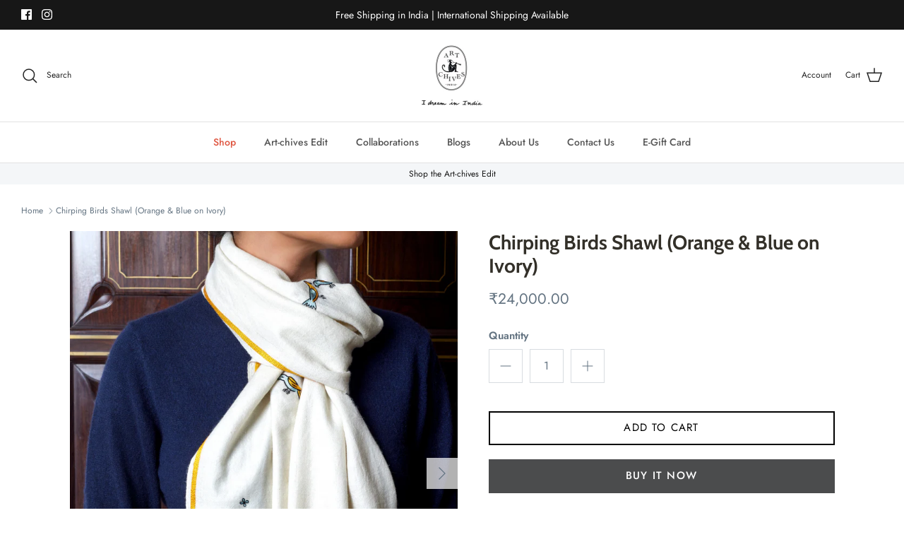

--- FILE ---
content_type: text/html; charset=utf-8
request_url: https://www.artchivesindia.com/en-us/products/chirping-birds-orange-blue-on-ivory
body_size: 43749
content:
<!doctype html><html lang="en" dir="ltr">
  <head>



    
        <link rel="preload" href="//www.artchivesindia.com/cdn/shop/files/Arctchives_7.08.20233559.jpg?v=1693709266">
    
        <link rel="preload" href="//www.artchivesindia.com/cdn/shop/files/Arctchives_7.08.202335491.jpg?v=1693709266">
    
        <link rel="preload" href="//www.artchivesindia.com/cdn/shop/files/Arctchives_7.08.20233549.jpg?v=1693709266">
    
        <link rel="preload" href="//www.artchivesindia.com/cdn/shop/files/Arctchives_7.08.20233553.jpg?v=1693708948">
    


<link rel="preconnect" href="https://cdn.beae.com" crossorigin />
<link rel="dns-prefetch" href="https://cdn.beae.com" />
    <!--BEAE-EMBED-->
    <link href="[data-uri]" rel="stylesheet" id="beae-global-css"/>
    <!--/BEAE-EMBED-->


<style type="text/css" class="beae-theme-helper">
 .beae-cart-popup {
    display: grid;
    position: fixed;
    inset: 0;
    z-index: 9999999;
    align-content: center;
    padding: 5px;
    justify-content: center;
    align-items: center;
    justify-items: center;
}

.beae-cart-popup::before {content: ' ';position: absolute;background: #e5e5e5b3;inset: 0;}
 .beae-ajax-loading{
 	cursor:not-allowed;
   pointer-events: none;
   opacity: 0.6;
  }


  #beae-toast {
  visibility: hidden;
  max-width: 50px;
  min-height: 50px;
  margin: auto;
  background-color: #333;
  color: #fff;
  text-align: center;
  border-radius: 2px;
  position: fixed;
  z-index: 999999;
  left: 0;
  right: 0;
  bottom: 30px;
  font-size: 17px;
  display: grid;
  grid-template-columns: 50px auto;
  align-items: center;
  justify-content: start;
  align-content: center;
  justify-items: start;
}
#beae-toast.beae-toast-show {
  visibility: visible;
  -webkit-animation: beaeFadein 0.5s, beaeExpand 0.5s 0.5s, beaeStay 3s 1s, beaeShrink 0.5s 2s, beaeFadeout 0.5s 2.5s;
  animation: beaeFadein 0.5s, beaeExpand 0.5s 0.5s, beaeStay 3s 1s, beaeShrink 0.5s 4s, beaeFadeout 0.5s 4.5s;
}
#beae-toast #beae-toast-icon {
  width: 50px;
  height: 100%;
  /* float: left; */
  /* padding-top: 16px; */
  /* padding-bottom: 16px; */
  box-sizing: border-box;
  background-color: #111;
  color: #fff;
  padding: 5px;
}
#beae-toast .beae-toast-icon-svg {
  width: 100%;
  height: 100%;
  display: block;
  position: relative;
  vertical-align: middle;
  margin: auto;
  text-align: center;
  /* padding: 5px; */
}
#beae-toast #beae-toast-desc {
  color: #fff;
  padding: 16px;
  overflow: hidden;
  white-space: nowrap;
}

@-webkit-keyframes beaeFadein {
  from {
    bottom: 0;
    opacity: 0;
  }
  to {
    bottom: 30px;
    opacity: 1;
  }
}
@keyframes fadein {
  from {
    bottom: 0;
    opacity: 0;
  }
  to {
    bottom: 30px;
    opacity: 1;
  }
}
@-webkit-keyframes beaeExpand {
  from {
    min-width: 50px;
  }
  to {
    min-width: var(--beae-max-width);
  }
}
@keyframes beaeExpand {
  from {
    min-width: 50px;
  }
  to {
    min-width: var(--beae-max-width);
  }
}
@-webkit-keyframes beaeStay {
  from {
    min-width: var(--beae-max-width);
  }
  to {
    min-width: var(--beae-max-width);
  }
}
@keyframes beaeStay {
  from {
    min-width: var(--beae-max-width);
  }
  to {
    min-width: var(--beae-max-width);
  }
}
@-webkit-keyframes beaeShrink {
  from {
    min-width: var(--beae-max-width);
  }
  to {
    min-width: 50px;
  }
}
@keyframes beaeShrink {
  from {
    min-width: var(--beae-max-width);
  }
  to {
    min-width: 50px;
  }
}
@-webkit-keyframes beaeFadeout {
  from {
    bottom: 30px;
    opacity: 1;
  }
  to {
    bottom: 60px;
    opacity: 0;
  }
}
@keyframes beaeFadeout {
  from {
    bottom: 30px;
    opacity: 1;
  }
  to {
    bottom: 60px;
    opacity: 0;
  }
}
</style>

<script type="text/javascript" id="beae-theme-helpers" async="async">
    window.BEAE = window.BEAE || {};
    (function(){this.configs = {
              ajax_cart: {
                enable: false
              },
              quickview: {
                enable: false
              }
              
            };
              this.configs.ajax_cart =  {};
          
      
      	this.customer = false;
      
        this.routes = {
            domain: 'https://www.artchivesindia.com/en-us',
            root_url: '/en-us',
            collections_url: '/en-us/collections',
            all_products_collection_url: '/en-us/collections/all',
            cart_url:'/en-us/cart',
            cart_add_url:'/en-us/cart/add',
            cart_change_url:'/en-us/cart/change',
            cart_clear_url: '/en-us/cart/clear',
            cart_update_url: '/en-us/cart/update',
            product_recommendations_url: '/en-us/recommendations/products'
        };
        this.queryParams = {};
        if (window.location.search.length) {
            new URLSearchParams(window.location.search).forEach((value,key)=>{
                this.queryParams[key] = value;
            })
        }
        this.money_format  = "\u003cspan class='money'\u003e₹{{amount}}\u003c\/span\u003e",
        this.money_with_currency_format = "\u003cspan class='money'\u003e₹{{amount}}INR\u003c\/span\u003e",
        this.formatMoney = function(t, e) {
            function n(t, e) {
                return void 0 === t ? e : t
            }
            function o(t, e, o, i) {
                if (e = n(e, 2),
                o = n(o, ","),
                i = n(i, "."),
                isNaN(t) || null == t)
                    return 0;
                var r = (t = (t / 100).toFixed(e)).split(".");
                return r[0].replace(/(\d)(?=(\d\d\d)+(?!\d))/g, "$1" + o) + (r[1] ? i + r[1] : "")
            }
            "string" == typeof t && (t = t.replace(".", ""));
            var i = ""
            , r = /\{\{\s*(\w+)\s*\}\}/
            , a = e || (false ? this.money_with_currency_format : this.money_format);
            switch (a.match(r)[1]) {
            case "amount":
                i = o(t, 2);
                break;
            case "amount_no_decimals":
                i = o(t, 0);
                break;
            case "amount_with_comma_separator":
                i = o(t, 2, ".", ",");
                break;
            case "amount_with_space_separator":
                i = o(t, 2, " ", ",");
                break;
            case "amount_with_period_and_space_separator":
                i = o(t, 2, " ", ".");
                break;
            case "amount_no_decimals_with_comma_separator":
                i = o(t, 0, ".", ",");
                break;
            case "amount_no_decimals_with_space_separator":
                i = o(t, 0, " ");
                break;
            case "amount_with_apostrophe_separator":
                i = o(t, 2, "'", ".")
            }
            return a.replace(r, i)
        }
        this.resizeImage = function(t, r) {
            try {
				if (t.indexOf('cdn.shopify.com') === -1)
					return t;
                if (!r || "original" == r ||  "full" == r || "master" == r)
                    return t;
                var o = t.match(/\.(jpg|jpeg|gif|png|bmp|bitmap|tiff|tif)((\#[0-9a-z\-]+)?(\?v=.*)?)?$/igm);
		        if (null == o)
		            return null;
		        var i = t.split(o[0])
		          , x = o[0];
		        return i[0] + "_" + r + x;
            } catch (o) {
                return t
            }
        },
        this.getProduct = function(handle){
          if(!handle)
          {
            return false;
          }
          let endpoint = (this.routes.root_url  === '/' ? '' : this.routes.root_url ) + '/products/' + handle + '.js'
          if(window.BEAE_LIVE)
          {
          	endpoint = '/shop/builder/ajax/beae-proxy/products/' + handle;
          }
          return  window.fetch(endpoint,{
            headers: {
              'Content-Type' : 'application/json'
            }
          })
          .then(res=> res.json());
          
        }
    }).bind(window.BEAE)();
</script>
    

         
<script type="text/javascript" src="https://cdn.beae.com/vendors/js-v2/jquery.min.js" defer></script>



    

 
	<script async src='https://cdn.shopify.com/s/files/1/0411/8639/4277/t/11/assets/spotlight.js'></script>

    <link async href='https://cdn.shopify.com/s/files/1/0411/8639/4277/t/11/assets/ymq-option.css' rel='stylesheet'> 

	<link async href='https://option.ymq.cool/option/bottom.css' rel='stylesheet'> 

	<style id="ymq-jsstyle"></style> 

	<script>
		window.best_option = window.best_option || {}; 

		best_option.shop = `the-art-chives.myshopify.com`; 

		best_option.page = `product`; 

		best_option.ymq_option_branding = {}; 
		  
			best_option.ymq_option_branding = {"button":{"--button-background-checked-color":"#000000","--button-background-color":"#FFFFFF","--button-background-disabled-color":"#FFFFFF","--button-border-checked-color":"#000000","--button-border-color":"#000000","--button-border-disabled-color":"#000000","--button-font-checked-color":"#FFFFFF","--button-font-disabled-color":"#cccccc","--button-font-color":"#000000","--button-border-radius":"0","--button-font-size":"14","--button-line-height":"20","--button-margin-l-r":"4","--button-margin-u-d":"4","--button-padding-l-r":"16","--button-padding-u-d":"8"},"radio":{"--radio-border-color":"#BBC1E1","--radio-border-checked-color":"#BBC1E1","--radio-border-disabled-color":"#BBC1E1","--radio-border-hover-color":"#BBC1E1","--radio-background-color":"#FFFFFF","--radio-background-checked-color":"#275EFE","--radio-background-disabled-color":"#E1E6F9","--radio-background-hover-color":"#FFFFFF","--radio-inner-color":"#E1E6F9","--radio-inner-checked-color":"#FFFFFF","--radio-inner-disabled-color":"#FFFFFF"},"input":{"--input-background-checked-color":"#FFFFFF","--input-background-color":"#FFFFFF","--input-border-checked-color":"#000000","--input-border-color":"#000000","--input-font-checked-color":"#000000","--input-font-color":"#000000","--input-border-radius":"0","--input-font-size":"14","--input-padding-l-r":"16","--input-padding-u-d":"9","--input-width":"100","--input-max-width":"400"},"select":{"--select-border-color":"#000000","--select-border-checked-color":"#000000","--select-background-color":"#FFFFFF","--select-background-checked-color":"#FFFFFF","--select-font-color":"#000000","--select-font-checked-color":"#000000","--select-option-background-color":"#FFFFFF","--select-option-background-checked-color":"#F5F9FF","--select-option-background-disabled-color":"#FFFFFF","--select-option-font-color":"#000000","--select-option-font-checked-color":"#000000","--select-option-font-disabled-color":"#CCCCCC","--select-padding-u-d":"9","--select-padding-l-r":"16","--select-option-padding-u-d":"9","--select-option-padding-l-r":"16","--select-width":"100","--select-max-width":"400","--select-font-size":"14","--select-border-radius":"0"},"multiple":{"--multiple-background-color":"#F5F9FF","--multiple-font-color":"#000000","--multiple-padding-u-d":"2","--multiple-padding-l-r":"8","--multiple-font-size":"12","--multiple-border-radius":"0"},"img":{"--img-border-color":"#E1E1E1","--img-border-checked-color":"#000000","--img-border-disabled-color":"#000000","--img-width":"50","--img-height":"50","--img-margin-u-d":"2","--img-margin-l-r":"2","--img-border-radius":"4"},"upload":{"--upload-background-color":"#409EFF","--upload-font-color":"#FFFFFF","--upload-border-color":"#409EFF","--upload-padding-u-d":"12","--upload-padding-l-r":"20","--upload-font-size":"12","--upload-border-radius":"4"},"cart":{"--cart-border-color":"#000000","--buy-border-color":"#000000","--cart-border-hover-color":"#000000","--buy-border-hover-color":"#000000","--cart-background-color":"#000000","--buy-background-color":"#000000","--cart-background-hover-color":"#000000","--buy-background-hover-color":"#000000","--cart-font-color":"#FFFFFF","--buy-font-color":"#FFFFFF","--cart-font-hover-color":"#FFFFFF","--buy-font-hover-color":"#FFFFFF","--cart-padding-u-d":"12","--cart-padding-l-r":"16","--buy-padding-u-d":"12","--buy-padding-l-r":"16","--cart-margin-u-d":"4","--cart-margin-l-r":"0","--buy-margin-u-d":"4","--buy-margin-l-r":"0","--cart-width":"100","--cart-max-width":"800","--buy-width":"100","--buy-max-width":"800","--cart-font-size":"14","--cart-border-radius":"0","--buy-font-size":"14","--buy-border-radius":"0"},"quantity":{"--quantity-border-color":"#A6A3A3","--quantity-font-color":"#000000","--quantity-background-color":"#FFFFFF","--quantity-width":"150","--quantity-height":"40","--quantity-font-size":"14","--quantity-border-radius":"0"},"global":{"--global-title-color":"#000000","--global-help-color":"#000000","--global-error-color":"#DC3545","--global-title-font-size":"14","--global-help-font-size":"12","--global-error-font-size":"12","--global-margin-top":"0","--global-margin-bottom":"20","--global-margin-left":"0","--global-margin-right":"0","--global-title-margin-top":"0","--global-title-margin-bottom":"5","--global-title-margin-left":"0","--global-title-margin-right":"0","--global-help-margin-top":"5","--global-help-margin-bottom":"0","--global-help-margin-left":"0","--global-help-margin-right":"0","--global-error-margin-top":"5","--global-error-margin-bottom":"0","--global-error-margin-left":"0","--global-error-margin-right":"0"},"discount":{"--new-discount-normal-color":"#1878B9","--new-discount-error-color":"#E22120","--new-discount-layout":"flex-end"},"lan":{"require":"This is a required field.","email":"Please enter a valid email address.","phone":"Please enter the correct phone.","number":"Please enter an number.","integer":"Please enter an integer.","min_char":"Please enter no less than %s characters.","max_char":"Please enter no more than %s characters.","max_s":"Please choose less than %s options.","min_s":"Please choose more than %s options.","total_s":"Please choose %s options.","min":"Please enter no less than %s.","max":"Please enter no more than %s.","currency":"INR","sold_out":"sold out","please_choose":"Please choose","add_to_cart":"ADD TO CART","buy_it_now":"BUY IT NOW","add_price_text":"Selection will add %s to the price","discount_code":"Discount code","application":"Apply","discount_error1":"Enter a valid discount code","discount_error2":"discount code isn't valid for the items in your cart"},"price":{"--price-border-color":"#000000","--price-background-color":"#FFFFFF","--price-font-color":"#000000","--price-price-font-color":"#03de90","--price-padding-u-d":"9","--price-padding-l-r":"16","--price-width":"100","--price-max-width":"400","--price-font-size":"14","--price-border-radius":"0"},"extra":{"is_show":"0","plan":0,"quantity-box":"0","price-value":"3,4,15,6,16,7","variant-original-margin-bottom":"15","strong-dorp-down":0,"radio-unchecked":1,"img-option-bigger":1,"add-button-reload":"1","buy-now-new":1,"open-theme-buy-now":1,"open-theme-ajax-cart":"1","free_plan":0,"timestamp":1650375948,"new":2,"condition-is-hide":"1","variant-original":"1","id":"57053937839","sku-model":"0","with-main-sku":"0","source_name":"","simple_condition":"0","fbq-event":"1","wholesale-is-variant":"0","one-time-qty-1":"0","cart-qty-update":"0","min-max-new":"0","real-time-upload":"0","real-time-upload-free":"0","add-to-cart-form":"","min-max":"0","img_cdn":"0","price-time":"0","main-product-with-properties":"0","child-item-action":"","is_small":"1","exclude-free-products":"0","options_list_show":"0","option_value_split":",","penny-variant":"","extra-charge":"","ajaxcart-product-type":"0","ajaxcart-modal":"0","trigger-ajaxcart-modal-show":"","add-cart-timeout":"50","qty-input-trigger":"0","automic-swatch-ajax":"0","variant-not-disabled":"0","variant-id-dom":"","add-cart-form-number":"0","product-price-in-product-page":"","product-compare-at-price-in-product-page":"","product-price-in-product-page-qty":"","product-compare-at-price-in-product-page-qty":"","hide-shopify-option":"","show-quantity":"","quantity-change":"","product-hide":"","product-show":"","product-add-to-cart":".quantity-submit-row__submit .button","payment-button-hide":"","payment-button-hide-product":"","discount-before":"","cart-quantity-click-change":"","cart-quantity-change":"","check-out-button":"","variant-condition-label-class":"","variant-condition-value-parent-class":"","variant-condition-value-class":"","variant-condition-click-class":"","trigger-select":"","trigger-select-join":"","locale":"0","other-form-data":"0","bunow":"0","cart-ajax":"0","add-cart-url":"","theme-variant-class":"","theme-variant-class-no":"","add-cart-carry-currency":"1","extra-style-code":"","variant-id-from":"0","trigger-option-dom":"","qty-dis-qty":"0","show_wholesale_pricing_fixed":"1","tooltip_type":"none","condition-not-free":"0","value-qty-not-free":"0","cart_app_init":"0","cart_app_allow":"0","powered_by":"0","build_buy_now":"","close-cart-rate":"0","currency-install":"true","currency-load":"","currency-do":"true","currency-beforedo":"","currency-status":"true","currency-format":"","currency-init":"","before_init_product":"","before_init_cart":"","buildYmqDom_b":"","buildYmqDom_a":"","replaceDomPrice_b":"","replaceDomPrice_a":"","replaceDomPrice_b_all_time":"","buildFormData_b":"","buildFormData_a":"","ymqDiscountClick_b":"","ymqDiscountClick_a":"","doAddCart_before_validate":"","doAddCart_after_validate":"","doAddCart_before_getAjaxData":"","doAddCart_after_getAjaxData":"","doAddCart_success":"","doAddCart_error":"","doCheckout_before_checkoutqty":"","doCheckout_after_checkoutqty":"","doCheckout_before_getAjaxData":"","doCheckout_after_getAjaxData":"","doCheckout_success":"","doCheckout_error":""}}; 
		 
	        
		best_option.product = {"id":7600898015407,"title":"Chirping Birds Shawl (Orange \u0026 Blue on Ivory)","handle":"chirping-birds-orange-blue-on-ivory","description":"\u003cp\u003eA whimsy vignette of house sparrows chirping on pure cashmere. Art-chives’ ode to the birds in the valley. Bringing together timelessness and chic and swaddling you in sheer luxury. Poetry on pashmina. Perfect for those crisp mornings and chilly evenings.\u003c\/p\u003e","published_at":"2023-09-13T12:48:06+05:30","created_at":"2023-09-03T08:10:44+05:30","vendor":"The Art-chives","type":"Shawl ","tags":["Ivory","Scarf","Shawls","Stoles"],"price":2400000,"price_min":2400000,"price_max":3360000,"available":true,"price_varies":true,"compare_at_price":null,"compare_at_price_min":0,"compare_at_price_max":0,"compare_at_price_varies":false,"variants":[{"id":42724204118191,"title":"IN","option1":"IN","option2":null,"option3":null,"sku":"AC-SH-CBI","requires_shipping":true,"taxable":false,"featured_image":null,"available":true,"name":"Chirping Birds Shawl (Orange \u0026 Blue on Ivory) - IN","public_title":"IN","options":["IN"],"price":2400000,"weight":0,"compare_at_price":null,"inventory_management":"shopify","barcode":null,"requires_selling_plan":false,"selling_plan_allocations":[]},{"id":45122938634415,"title":"ROW","option1":"ROW","option2":null,"option3":null,"sku":null,"requires_shipping":true,"taxable":true,"featured_image":null,"available":true,"name":"Chirping Birds Shawl (Orange \u0026 Blue on Ivory) - ROW","public_title":"ROW","options":["ROW"],"price":3360000,"weight":0,"compare_at_price":null,"inventory_management":"shopify","barcode":null,"requires_selling_plan":false,"selling_plan_allocations":[]},{"id":45122938667183,"title":"US","option1":"US","option2":null,"option3":null,"sku":null,"requires_shipping":true,"taxable":true,"featured_image":null,"available":true,"name":"Chirping Birds Shawl (Orange \u0026 Blue on Ivory) - US","public_title":"US","options":["US"],"price":3360000,"weight":0,"compare_at_price":null,"inventory_management":"shopify","barcode":null,"requires_selling_plan":false,"selling_plan_allocations":[]},{"id":45122938732719,"title":"CA","option1":"CA","option2":null,"option3":null,"sku":null,"requires_shipping":true,"taxable":true,"featured_image":null,"available":true,"name":"Chirping Birds Shawl (Orange \u0026 Blue on Ivory) - CA","public_title":"CA","options":["CA"],"price":3360000,"weight":0,"compare_at_price":null,"inventory_management":"shopify","barcode":null,"requires_selling_plan":false,"selling_plan_allocations":[]}],"images":["\/\/www.artchivesindia.com\/cdn\/shop\/files\/Arctchives_7.08.20233559.jpg?v=1693709266","\/\/www.artchivesindia.com\/cdn\/shop\/files\/Arctchives_7.08.202335491.jpg?v=1693709266","\/\/www.artchivesindia.com\/cdn\/shop\/files\/Arctchives_7.08.20233549.jpg?v=1693709266","\/\/www.artchivesindia.com\/cdn\/shop\/files\/Arctchives_7.08.20233553.jpg?v=1693708948"],"featured_image":"\/\/www.artchivesindia.com\/cdn\/shop\/files\/Arctchives_7.08.20233559.jpg?v=1693709266","options":["currencyCountry"],"media":[{"alt":null,"id":29183299387567,"position":1,"preview_image":{"aspect_ratio":0.8,"height":3888,"width":3110,"src":"\/\/www.artchivesindia.com\/cdn\/shop\/files\/Arctchives_7.08.20233559.jpg?v=1693709266"},"aspect_ratio":0.8,"height":3888,"media_type":"image","src":"\/\/www.artchivesindia.com\/cdn\/shop\/files\/Arctchives_7.08.20233559.jpg?v=1693709266","width":3110},{"alt":null,"id":29183298109615,"position":2,"preview_image":{"aspect_ratio":0.8,"height":4466,"width":3572,"src":"\/\/www.artchivesindia.com\/cdn\/shop\/files\/Arctchives_7.08.202335491.jpg?v=1693709266"},"aspect_ratio":0.8,"height":4466,"media_type":"image","src":"\/\/www.artchivesindia.com\/cdn\/shop\/files\/Arctchives_7.08.202335491.jpg?v=1693709266","width":3572},{"alt":null,"id":29183298142383,"position":3,"preview_image":{"aspect_ratio":0.8,"height":3830,"width":3064,"src":"\/\/www.artchivesindia.com\/cdn\/shop\/files\/Arctchives_7.08.20233549.jpg?v=1693709266"},"aspect_ratio":0.8,"height":3830,"media_type":"image","src":"\/\/www.artchivesindia.com\/cdn\/shop\/files\/Arctchives_7.08.20233549.jpg?v=1693709266","width":3064},{"alt":null,"id":29183299420335,"position":4,"preview_image":{"aspect_ratio":0.8,"height":3888,"width":3110,"src":"\/\/www.artchivesindia.com\/cdn\/shop\/files\/Arctchives_7.08.20233553.jpg?v=1693708948"},"aspect_ratio":0.8,"height":3888,"media_type":"image","src":"\/\/www.artchivesindia.com\/cdn\/shop\/files\/Arctchives_7.08.20233553.jpg?v=1693708948","width":3110}],"requires_selling_plan":false,"selling_plan_groups":[],"content":"\u003cp\u003eA whimsy vignette of house sparrows chirping on pure cashmere. Art-chives’ ode to the birds in the valley. Bringing together timelessness and chic and swaddling you in sheer luxury. Poetry on pashmina. Perfect for those crisp mornings and chilly evenings.\u003c\/p\u003e"}; 

		best_option.ymq_has_only_default_variant = true; 
		 
			best_option.ymq_has_only_default_variant = false; 
		 

        
            best_option.ymq_status = {}; 
    		 
    
    		best_option.ymq_variantjson = {}; 
    		 
    
    		best_option.ymq_option_data = {}; 
    		

    		best_option.ymq_option_condition = {}; 
    		 
              
        
        
        best_option.product_collections = {};
        
            best_option.product_collections[282158006447] = {"id":282158006447,"handle":"corporate-edits","updated_at":"2026-01-13T17:42:37+05:30","published_at":"2021-12-09T18:08:10+05:30","sort_order":"best-selling","template_suffix":"","published_scope":"web","title":"Corporate Gifting","body_html":"","image":{"created_at":"2023-03-28T16:24:58+05:30","alt":"","width":2048,"height":1024,"src":"\/\/www.artchivesindia.com\/cdn\/shop\/collections\/Banner-3_376bd840-cde9-4cc5-abb8-f18367a0e216.png?v=1680001494"}};
        
            best_option.product_collections[281791725743] = {"id":281791725743,"handle":"edits","updated_at":"2026-01-12T17:43:08+05:30","published_at":"2021-11-26T14:02:40+05:30","sort_order":"best-selling","template_suffix":"","published_scope":"web","title":"Edits","body_html":""};
        
            best_option.product_collections[282158497967] = {"id":282158497967,"handle":"favourites","updated_at":"2026-01-12T17:43:08+05:30","published_at":"2021-12-09T18:16:36+05:30","sort_order":"manual","template_suffix":"","published_scope":"web","title":"Favourites","body_html":""};
        
            best_option.product_collections[277065236655] = {"id":277065236655,"handle":"shawls","title":"Shawls","updated_at":"2025-11-17T13:21:03+05:30","body_html":"","published_at":"2021-08-24T13:20:15+05:30","sort_order":"best-selling","template_suffix":"","disjunctive":false,"rules":[{"column":"tag","relation":"equals","condition":"Shawls"}],"published_scope":"web","image":{"created_at":"2023-03-28T13:39:26+05:30","alt":null,"width":2048,"height":1024,"src":"\/\/www.artchivesindia.com\/cdn\/shop\/collections\/image_cropping_v3.jpg?v=1679990966"}};
        
            best_option.product_collections[277063991471] = {"id":277063991471,"handle":"accessories","title":"Shawls \u0026 Stoles","updated_at":"2025-12-18T17:46:18+05:30","body_html":"\u003cp\u003eFrom the art-chives of India’s shawl-making traditions\u003c\/p\u003e","published_at":"2021-08-24T12:46:06+05:30","sort_order":"best-selling","template_suffix":"accessories","disjunctive":true,"rules":[{"column":"tag","relation":"equals","condition":"Shawls"},{"column":"tag","relation":"equals","condition":"Stoles and Scarves"},{"column":"tag","relation":"equals","condition":"Luxury Everyday"},{"column":"tag","relation":"equals","condition":"stoles"},{"column":"tag","relation":"equals","condition":"scarf"}],"published_scope":"web"};
        
            best_option.product_collections[277065367727] = {"id":277065367727,"handle":"stoles-scarves","title":"Stoles \u0026 Scarves","updated_at":"2025-12-18T17:46:18+05:30","body_html":"","published_at":"2021-08-24T13:21:06+05:30","sort_order":"created-desc","template_suffix":"","disjunctive":true,"rules":[{"column":"tag","relation":"equals","condition":"Stoles and scarves"},{"column":"tag","relation":"equals","condition":"stoles"},{"column":"tag","relation":"equals","condition":"scarves"}],"published_scope":"web"};
        
        
        best_option.ymq_template_options = {};
	    best_option.ymq_option_template = {};
		best_option.ymq_option_template_condition = {}; 
	    
	    
	    

        
            best_option.ymq_option_template_sort = false;
        

        
            best_option.ymq_option_template_sort_before = false;
        
        
        
        best_option.ymq_option_template_c_t = {};
  		best_option.ymq_option_template_condition_c_t = {};
        best_option.ymq_option_template_assign_c_t = {};
        
        

        

        
	</script>

	<script async src='https://options.ymq.cool/option/best-options.js'></script>

 

    <!-- Google Tag Manager -->
    <script>
      (function(w,d,s,l,i){w[l]=w[l]||[];w[l].push({'gtm.start':
      new Date().getTime(),event:'gtm.js'});var f=d.getElementsByTagName(s)[0],
      j=d.createElement(s),dl=l!='dataLayer'?'&l='+l:'';j.async=true;j.src=
      'https://www.googletagmanager.com/gtm.js?id='+i+dl;f.parentNode.insertBefore(j,f);
      })(window,document,'script','dataLayer','GTM-NDFPH6WP');
    </script>
    <!-- End Google Tag Manager -->

    <!-- Google tag (gtag.js) -->
    <script async src="https://www.googletagmanager.com/gtag/js?id=AW-10840620791"></script>
    <script>
      window.dataLayer = window.dataLayer || [];
      function gtag(){dataLayer.push(arguments);}
      gtag('js', new Date());

      gtag('config', 'AW-10840620791');
    </script>

    <!-- Google Tag Manager -->
    <!--
      <script>(function(w,d,s,l,i){w[l]=w[l]||[];w[l].push({'gtm.start':
      new Date().getTime(),event:'gtm.js'});var f=d.getElementsByTagName(s)[0],
      j=d.createElement(s),dl=l!='dataLayer'?'&l='+l:'';j.async=true;j.src=
      'https://www.googletagmanager.com/gtm.js?id='+i+dl;f.parentNode.insertBefore(j,f);
      })(window,document,'script','dataLayer','GTM-PGGH2FG');</script>
    -->
    <!-- End Google Tag Manager -->

    <!-- Google tag (gtag.js) -->
    <script async src="https://www.googletagmanager.com/gtag/js?id=G-TBQCC57JSC"></script>
    <script>
      window.dataLayer = window.dataLayer || [];
      function gtag(){dataLayer.push(arguments);}
      gtag('js', new Date());

      gtag('config', 'G-TBQCC57JSC');
    </script>

    <!-- Meta Pixel Code -->
    <!--
      <script>
      !function(f,b,e,v,n,t,s)
      {if(f.fbq)return;n=f.fbq=function(){n.callMethod?
      n.callMethod.apply(n,arguments):n.queue.push(arguments)};
      if(!f._fbq)f._fbq=n;n.push=n;n.loaded=!0;n.version='2.0';
      n.queue=[];t=b.createElement(e);t.async=!0;
      t.src=v;s=b.getElementsByTagName(e)[0];
      s.parentNode.insertBefore(t,s)}(window, document,'script',
      'https://connect.facebook.net/en_US/fbevents.js');
      fbq('init', '604254954151379');
      fbq('track', 'PageView');
      </script>
      <noscript><img height="1" width="1" style="display:none"
      src="https://www.facebook.com/tr?id=604254954151379&ev=PageView&noscript=1"
      /></noscript>
    -->
    <!-- End Meta Pixel Code -->
    <!-- Facebook Pixel Code -->
    <script>
      !function(f,b,e,v,n,t,s)
      {if(f.fbq)return;n=f.fbq=function(){n.callMethod?
      n.callMethod.apply(n,arguments):n.queue.push(arguments)};
      if(!f._fbq)f._fbq=n;n.push=n;n.loaded=!0;n.version='2.0';
      n.queue=[];t=b.createElement(e);t.async=!0;
      t.src=v;s=b.getElementsByTagName(e)[0];
      s.parentNode.insertBefore(t,s)}(window,document,'script',
      'https://connect.facebook.net/en_US/fbevents.js');
       fbq('init', '604254954151379');
      fbq('track', 'PageView');
    </script>
    <noscript>
      <img
        height="1"
        width="1"
        src="
          https://www.facebook.com/tr?id=604254954151379&ev=PageView
          &noscript=1
        "
      >
    </noscript>
    <!-- End Facebook Pixel Code -->

    <!-- Hotjar Tracking Code for https://www.artchivesindia.com/ -->
    <script>
      (function(h,o,t,j,a,r){
          h.hj=h.hj||function(){(h.hj.q=h.hj.q||[]).push(arguments)};
          h._hjSettings={hjid:3455438,hjsv:6};
          a=o.getElementsByTagName('head')[0];
          r=o.createElement('script');r.async=1;
          r.src=t+h._hjSettings.hjid+j+h._hjSettings.hjsv;
          a.appendChild(r);
      })(window,document,'https://static.hotjar.com/c/hotjar-','.js?sv=');
    </script>

    <!-- Symmetry 6.0.0 -->

    <title>
      Chirping Birds Shawl (Orange &amp; Blue on Ivory)
      
      
       &ndash; Art-chives India
    </title>

    <meta charset="utf-8" />
<meta name="viewport" content="width=device-width,initial-scale=1.0" />
<meta http-equiv="X-UA-Compatible" content="IE=edge">

<link rel="preconnect" href="https://cdn.shopify.com" crossorigin>
<link rel="preconnect" href="https://fonts.shopify.com" crossorigin>
<link rel="preconnect" href="https://monorail-edge.shopifysvc.com"><link rel="preload" as="font" href="//www.artchivesindia.com/cdn/fonts/jost/jost_n4.d47a1b6347ce4a4c9f437608011273009d91f2b7.woff2" type="font/woff2" crossorigin><link rel="preload" as="font" href="//www.artchivesindia.com/cdn/fonts/jost/jost_n5.7c8497861ffd15f4e1284cd221f14658b0e95d61.woff2" type="font/woff2" crossorigin><link rel="preload" as="font" href="//www.artchivesindia.com/cdn/fonts/cabin/cabin_n7.255204a342bfdbc9ae2017bd4e6a90f8dbb2f561.woff2" type="font/woff2" crossorigin><link rel="preload" as="font" href="//www.artchivesindia.com/cdn/fonts/cabin/cabin_n7.255204a342bfdbc9ae2017bd4e6a90f8dbb2f561.woff2" type="font/woff2" crossorigin><link rel="preload" href="//www.artchivesindia.com/cdn/shop/t/28/assets/vendor.min.js?v=11589511144441591071681891407" as="script">
<link rel="preload" href="//www.artchivesindia.com/cdn/shop/t/28/assets/theme.js?v=181571558710698367881715086185" as="script"><link rel="canonical" href="https://www.artchivesindia.com/en-us/products/chirping-birds-orange-blue-on-ivory" /><link rel="icon" href="//www.artchivesindia.com/cdn/shop/files/Artchives-Favicon.png?crop=center&height=48&v=1631262868&width=48" type="image/png"><meta name="description" content="A whimsy vignette of house sparrows chirping on pure cashmere. Art-chives’ ode to the birds in the valley. Bringing together timelessness and chic and swaddling you in sheer luxury. Poetry on pashmina. Perfect for those crisp mornings and chilly evenings.">
<style>
      @font-face {
  font-family: Jost;
  font-weight: 400;
  font-style: normal;
  font-display: fallback;
  src: url("//www.artchivesindia.com/cdn/fonts/jost/jost_n4.d47a1b6347ce4a4c9f437608011273009d91f2b7.woff2") format("woff2"),
       url("//www.artchivesindia.com/cdn/fonts/jost/jost_n4.791c46290e672b3f85c3d1c651ef2efa3819eadd.woff") format("woff");
}

      @font-face {
  font-family: Jost;
  font-weight: 700;
  font-style: normal;
  font-display: fallback;
  src: url("//www.artchivesindia.com/cdn/fonts/jost/jost_n7.921dc18c13fa0b0c94c5e2517ffe06139c3615a3.woff2") format("woff2"),
       url("//www.artchivesindia.com/cdn/fonts/jost/jost_n7.cbfc16c98c1e195f46c536e775e4e959c5f2f22b.woff") format("woff");
}

      @font-face {
  font-family: Jost;
  font-weight: 500;
  font-style: normal;
  font-display: fallback;
  src: url("//www.artchivesindia.com/cdn/fonts/jost/jost_n5.7c8497861ffd15f4e1284cd221f14658b0e95d61.woff2") format("woff2"),
       url("//www.artchivesindia.com/cdn/fonts/jost/jost_n5.fb6a06896db583cc2df5ba1b30d9c04383119dd9.woff") format("woff");
}

      @font-face {
  font-family: Jost;
  font-weight: 400;
  font-style: italic;
  font-display: fallback;
  src: url("//www.artchivesindia.com/cdn/fonts/jost/jost_i4.b690098389649750ada222b9763d55796c5283a5.woff2") format("woff2"),
       url("//www.artchivesindia.com/cdn/fonts/jost/jost_i4.fd766415a47e50b9e391ae7ec04e2ae25e7e28b0.woff") format("woff");
}

      @font-face {
  font-family: Jost;
  font-weight: 700;
  font-style: italic;
  font-display: fallback;
  src: url("//www.artchivesindia.com/cdn/fonts/jost/jost_i7.d8201b854e41e19d7ed9b1a31fe4fe71deea6d3f.woff2") format("woff2"),
       url("//www.artchivesindia.com/cdn/fonts/jost/jost_i7.eae515c34e26b6c853efddc3fc0c552e0de63757.woff") format("woff");
}

      @font-face {
  font-family: Cabin;
  font-weight: 700;
  font-style: normal;
  font-display: fallback;
  src: url("//www.artchivesindia.com/cdn/fonts/cabin/cabin_n7.255204a342bfdbc9ae2017bd4e6a90f8dbb2f561.woff2") format("woff2"),
       url("//www.artchivesindia.com/cdn/fonts/cabin/cabin_n7.e2afa22a0d0f4b64da3569c990897429d40ff5c0.woff") format("woff");
}

      @font-face {
  font-family: Cabin;
  font-weight: 700;
  font-style: normal;
  font-display: fallback;
  src: url("//www.artchivesindia.com/cdn/fonts/cabin/cabin_n7.255204a342bfdbc9ae2017bd4e6a90f8dbb2f561.woff2") format("woff2"),
       url("//www.artchivesindia.com/cdn/fonts/cabin/cabin_n7.e2afa22a0d0f4b64da3569c990897429d40ff5c0.woff") format("woff");
}

      @font-face {
  font-family: Jost;
  font-weight: 500;
  font-style: normal;
  font-display: fallback;
  src: url("//www.artchivesindia.com/cdn/fonts/jost/jost_n5.7c8497861ffd15f4e1284cd221f14658b0e95d61.woff2") format("woff2"),
       url("//www.artchivesindia.com/cdn/fonts/jost/jost_n5.fb6a06896db583cc2df5ba1b30d9c04383119dd9.woff") format("woff");
}

      @font-face {
  font-family: Jost;
  font-weight: 600;
  font-style: normal;
  font-display: fallback;
  src: url("//www.artchivesindia.com/cdn/fonts/jost/jost_n6.ec1178db7a7515114a2d84e3dd680832b7af8b99.woff2") format("woff2"),
       url("//www.artchivesindia.com/cdn/fonts/jost/jost_n6.b1178bb6bdd3979fef38e103a3816f6980aeaff9.woff") format("woff");
}

    </style>

    <meta property="og:site_name" content="Art-chives India">
<meta property="og:url" content="https://www.artchivesindia.com/en-us/products/chirping-birds-orange-blue-on-ivory">
<meta property="og:title" content="Chirping Birds Shawl (Orange &amp; Blue on Ivory)">
<meta property="og:type" content="product">
<meta property="og:description" content="A whimsy vignette of house sparrows chirping on pure cashmere. Art-chives’ ode to the birds in the valley. Bringing together timelessness and chic and swaddling you in sheer luxury. Poetry on pashmina. Perfect for those crisp mornings and chilly evenings."><meta property="og:image" content="http://www.artchivesindia.com/cdn/shop/files/Arctchives_7.08.20233559_1200x1200.jpg?v=1693709266">
  <meta property="og:image:secure_url" content="https://www.artchivesindia.com/cdn/shop/files/Arctchives_7.08.20233559_1200x1200.jpg?v=1693709266">
  <meta property="og:image:width" content="3110">
  <meta property="og:image:height" content="3888"><meta property="og:price:amount" content="24,000.00">
  <meta property="og:price:currency" content="INR"><meta name="twitter:card" content="summary_large_image">
<meta name="twitter:title" content="Chirping Birds Shawl (Orange &amp; Blue on Ivory)">
<meta name="twitter:description" content="A whimsy vignette of house sparrows chirping on pure cashmere. Art-chives’ ode to the birds in the valley. Bringing together timelessness and chic and swaddling you in sheer luxury. Poetry on pashmina. Perfect for those crisp mornings and chilly evenings.">


    <link href="//www.artchivesindia.com/cdn/shop/t/28/assets/styles.css?v=135294545294183989871759333259" rel="stylesheet" type="text/css" media="all" />
<link rel="stylesheet" href="//www.artchivesindia.com/cdn/shop/t/28/assets/swatches.css?v=121487291696891379501744892122" media="print" onload="this.media='all'">
      <noscript><link rel="stylesheet" href="//www.artchivesindia.com/cdn/shop/t/28/assets/swatches.css?v=121487291696891379501744892122"></noscript><script>
      window.theme = window.theme || {};
      theme.money_format_with_product_code_preference = "\u003cspan class='money'\u003e₹{{amount}}\u003c\/span\u003e";
      theme.money_format_with_cart_code_preference = "\u003cspan class='money'\u003e₹{{amount}}\u003c\/span\u003e";
      theme.money_format = "\u003cspan class='money'\u003e₹{{amount}}\u003c\/span\u003e";
      theme.strings = {
        previous: "Previous",
        next: "Next",
        addressError: "Error looking up that address",
        addressNoResults: "No results for that address",
        addressQueryLimit: "You have exceeded the Google API usage limit. Consider upgrading to a \u003ca href=\"https:\/\/developers.google.com\/maps\/premium\/usage-limits\"\u003ePremium Plan\u003c\/a\u003e.",
        authError: "There was a problem authenticating your Google Maps API Key.",
        icon_labels_left: "Left",
        icon_labels_right: "Right",
        icon_labels_down: "Down",
        icon_labels_close: "Close",
        icon_labels_plus: "Plus",
        imageSlider: "Image slider",
        cart_terms_confirmation: "You must agree to the terms and conditions before continuing.",
        cart_general_quantity_too_high: "You can only have [QUANTITY] in your cart",
        products_listing_from: "From",
        layout_live_search_see_all: "See all results",
        products_product_add_to_cart: "Add to Cart",
        products_variant_no_stock: "Sold out",
        products_variant_non_existent: "Unavailable",
        products_product_pick_a: "Pick a",
        general_navigation_menu_toggle_aria_label: "Toggle menu",
        general_accessibility_labels_close: "Close",
        products_product_added_to_cart: "Added to cart",
        general_quick_search_pages: "Pages",
        general_quick_search_no_results: "Sorry, we couldn\u0026#39;t find any results",
        collections_general_see_all_subcollections: "See all..."
      };
      theme.routes = {
        cart_url: '/en-us/cart',
        cart_add_url: '/en-us/cart/add.js',
        cart_update_url: '/en-us/cart/update.js',
        predictive_search_url: '/en-us/search/suggest'
      };
      theme.settings = {
        cart_type: "page",
        after_add_to_cart: "notification",
        quickbuy_style: "button",
        avoid_orphans: true
      };
      document.documentElement.classList.add('js');
    </script>

    <script src="//www.artchivesindia.com/cdn/shop/t/28/assets/vendor.min.js?v=11589511144441591071681891407" defer="defer"></script>
    <script src="//www.artchivesindia.com/cdn/shop/t/28/assets/theme.js?v=181571558710698367881715086185" defer="defer"></script>

    <script>window.performance && window.performance.mark && window.performance.mark('shopify.content_for_header.start');</script><meta name="facebook-domain-verification" content="xlcmcga8srq6k73ye6archis2gvv5q">
<meta name="google-site-verification" content="TR8wmlO3uOcl8i7za37RENnlNqCtSlR3tpE1Uw0GlBo">
<meta name="facebook-domain-verification" content="3wmmpnhwas7xrxs0my4m5o28oo19s0">
<meta id="shopify-digital-wallet" name="shopify-digital-wallet" content="/57053937839/digital_wallets/dialog">
<meta id="in-context-paypal-metadata" data-shop-id="57053937839" data-venmo-supported="false" data-environment="production" data-locale="en_US" data-paypal-v4="true" data-currency="INR">
<link rel="alternate" hreflang="x-default" href="https://www.artchivesindia.com/products/chirping-birds-orange-blue-on-ivory">
<link rel="alternate" hreflang="en" href="https://www.artchivesindia.com/products/chirping-birds-orange-blue-on-ivory">
<link rel="alternate" hreflang="en-US" href="https://www.artchivesindia.com/en-us/products/chirping-birds-orange-blue-on-ivory">
<link rel="alternate" type="application/json+oembed" href="https://www.artchivesindia.com/en-us/products/chirping-birds-orange-blue-on-ivory.oembed">
<script async="async" src="/checkouts/internal/preloads.js?locale=en-US"></script>
<script id="shopify-features" type="application/json">{"accessToken":"09b7018be870aa8fa67da1b2ab95cc5c","betas":["rich-media-storefront-analytics"],"domain":"www.artchivesindia.com","predictiveSearch":true,"shopId":57053937839,"locale":"en"}</script>
<script>var Shopify = Shopify || {};
Shopify.shop = "the-art-chives.myshopify.com";
Shopify.locale = "en";
Shopify.currency = {"active":"INR","rate":"1.0"};
Shopify.country = "US";
Shopify.theme = {"name":"Updated copy of Artchives Symmetry Live","id":131671064751,"schema_name":"Symmetry","schema_version":"6.0.0","theme_store_id":568,"role":"main"};
Shopify.theme.handle = "null";
Shopify.theme.style = {"id":null,"handle":null};
Shopify.cdnHost = "www.artchivesindia.com/cdn";
Shopify.routes = Shopify.routes || {};
Shopify.routes.root = "/en-us/";</script>
<script type="module">!function(o){(o.Shopify=o.Shopify||{}).modules=!0}(window);</script>
<script>!function(o){function n(){var o=[];function n(){o.push(Array.prototype.slice.apply(arguments))}return n.q=o,n}var t=o.Shopify=o.Shopify||{};t.loadFeatures=n(),t.autoloadFeatures=n()}(window);</script>
<script id="shop-js-analytics" type="application/json">{"pageType":"product"}</script>
<script defer="defer" async type="module" src="//www.artchivesindia.com/cdn/shopifycloud/shop-js/modules/v2/client.init-shop-cart-sync_IZsNAliE.en.esm.js"></script>
<script defer="defer" async type="module" src="//www.artchivesindia.com/cdn/shopifycloud/shop-js/modules/v2/chunk.common_0OUaOowp.esm.js"></script>
<script type="module">
  await import("//www.artchivesindia.com/cdn/shopifycloud/shop-js/modules/v2/client.init-shop-cart-sync_IZsNAliE.en.esm.js");
await import("//www.artchivesindia.com/cdn/shopifycloud/shop-js/modules/v2/chunk.common_0OUaOowp.esm.js");

  window.Shopify.SignInWithShop?.initShopCartSync?.({"fedCMEnabled":true,"windoidEnabled":true});

</script>
<script>(function() {
  var isLoaded = false;
  function asyncLoad() {
    if (isLoaded) return;
    isLoaded = true;
    var urls = ["\/\/cdn.shopify.com\/proxy\/9f9419a86852e5e632b5fccf7cc4a9df3a7ae30f2990c698f5a4f747c9bcad7f\/konigle.com\/sf\/profitjs\/9f47fda9d5c74f5e92db09eefbd76f20\/init.js?shop=the-art-chives.myshopify.com\u0026sp-cache-control=cHVibGljLCBtYXgtYWdlPTkwMA","https:\/\/cdn.jsdelivr.net\/gh\/yunmuqing\/SmBdBWwTCrjyN3AE@latest\/mbAt2ktK3Dmszf6K.js?shop=the-art-chives.myshopify.com","https:\/\/cdn.shopify.com\/s\/files\/1\/0457\/2220\/6365\/files\/pushdaddy_v56_test.js?shop=the-art-chives.myshopify.com","https:\/\/cdn.shopify.com\/s\/files\/1\/0033\/3538\/9233\/files\/pushdaddy_a2.js?shop=the-art-chives.myshopify.com","https:\/\/aiodstag.cirkleinc.com\/?shop=the-art-chives.myshopify.com","https:\/\/wisepops.net\/loader.js?v=2\u0026h=b3WmWLUfQx\u0026shop=the-art-chives.myshopify.com","\/\/www.powr.io\/powr.js?powr-token=the-art-chives.myshopify.com\u0026external-type=shopify\u0026shop=the-art-chives.myshopify.com","https:\/\/cdn.shopify.com\/s\/files\/1\/0033\/3538\/9233\/files\/pushdaddy_a7_livechat1_new2.js?v=1707659950\u0026shop=the-art-chives.myshopify.com","https:\/\/convert.shipway.com\/dashboard\/js\/shpwidget.js?shop=the-art-chives.myshopify.com"];
    for (var i = 0; i < urls.length; i++) {
      var s = document.createElement('script');
      s.type = 'text/javascript';
      s.async = true;
      s.src = urls[i];
      var x = document.getElementsByTagName('script')[0];
      x.parentNode.insertBefore(s, x);
    }
  };
  if(window.attachEvent) {
    window.attachEvent('onload', asyncLoad);
  } else {
    window.addEventListener('load', asyncLoad, false);
  }
})();</script>
<script id="__st">var __st={"a":57053937839,"offset":19800,"reqid":"d92570a5-4b6c-4e1b-8b21-e9ae435f332c-1768464890","pageurl":"www.artchivesindia.com\/en-us\/products\/chirping-birds-orange-blue-on-ivory","u":"d244cc89c1ec","p":"product","rtyp":"product","rid":7600898015407};</script>
<script>window.ShopifyPaypalV4VisibilityTracking = true;</script>
<script id="captcha-bootstrap">!function(){'use strict';const t='contact',e='account',n='new_comment',o=[[t,t],['blogs',n],['comments',n],[t,'customer']],c=[[e,'customer_login'],[e,'guest_login'],[e,'recover_customer_password'],[e,'create_customer']],r=t=>t.map((([t,e])=>`form[action*='/${t}']:not([data-nocaptcha='true']) input[name='form_type'][value='${e}']`)).join(','),a=t=>()=>t?[...document.querySelectorAll(t)].map((t=>t.form)):[];function s(){const t=[...o],e=r(t);return a(e)}const i='password',u='form_key',d=['recaptcha-v3-token','g-recaptcha-response','h-captcha-response',i],f=()=>{try{return window.sessionStorage}catch{return}},m='__shopify_v',_=t=>t.elements[u];function p(t,e,n=!1){try{const o=window.sessionStorage,c=JSON.parse(o.getItem(e)),{data:r}=function(t){const{data:e,action:n}=t;return t[m]||n?{data:e,action:n}:{data:t,action:n}}(c);for(const[e,n]of Object.entries(r))t.elements[e]&&(t.elements[e].value=n);n&&o.removeItem(e)}catch(o){console.error('form repopulation failed',{error:o})}}const l='form_type',E='cptcha';function T(t){t.dataset[E]=!0}const w=window,h=w.document,L='Shopify',v='ce_forms',y='captcha';let A=!1;((t,e)=>{const n=(g='f06e6c50-85a8-45c8-87d0-21a2b65856fe',I='https://cdn.shopify.com/shopifycloud/storefront-forms-hcaptcha/ce_storefront_forms_captcha_hcaptcha.v1.5.2.iife.js',D={infoText:'Protected by hCaptcha',privacyText:'Privacy',termsText:'Terms'},(t,e,n)=>{const o=w[L][v],c=o.bindForm;if(c)return c(t,g,e,D).then(n);var r;o.q.push([[t,g,e,D],n]),r=I,A||(h.body.append(Object.assign(h.createElement('script'),{id:'captcha-provider',async:!0,src:r})),A=!0)});var g,I,D;w[L]=w[L]||{},w[L][v]=w[L][v]||{},w[L][v].q=[],w[L][y]=w[L][y]||{},w[L][y].protect=function(t,e){n(t,void 0,e),T(t)},Object.freeze(w[L][y]),function(t,e,n,w,h,L){const[v,y,A,g]=function(t,e,n){const i=e?o:[],u=t?c:[],d=[...i,...u],f=r(d),m=r(i),_=r(d.filter((([t,e])=>n.includes(e))));return[a(f),a(m),a(_),s()]}(w,h,L),I=t=>{const e=t.target;return e instanceof HTMLFormElement?e:e&&e.form},D=t=>v().includes(t);t.addEventListener('submit',(t=>{const e=I(t);if(!e)return;const n=D(e)&&!e.dataset.hcaptchaBound&&!e.dataset.recaptchaBound,o=_(e),c=g().includes(e)&&(!o||!o.value);(n||c)&&t.preventDefault(),c&&!n&&(function(t){try{if(!f())return;!function(t){const e=f();if(!e)return;const n=_(t);if(!n)return;const o=n.value;o&&e.removeItem(o)}(t);const e=Array.from(Array(32),(()=>Math.random().toString(36)[2])).join('');!function(t,e){_(t)||t.append(Object.assign(document.createElement('input'),{type:'hidden',name:u})),t.elements[u].value=e}(t,e),function(t,e){const n=f();if(!n)return;const o=[...t.querySelectorAll(`input[type='${i}']`)].map((({name:t})=>t)),c=[...d,...o],r={};for(const[a,s]of new FormData(t).entries())c.includes(a)||(r[a]=s);n.setItem(e,JSON.stringify({[m]:1,action:t.action,data:r}))}(t,e)}catch(e){console.error('failed to persist form',e)}}(e),e.submit())}));const S=(t,e)=>{t&&!t.dataset[E]&&(n(t,e.some((e=>e===t))),T(t))};for(const o of['focusin','change'])t.addEventListener(o,(t=>{const e=I(t);D(e)&&S(e,y())}));const B=e.get('form_key'),M=e.get(l),P=B&&M;t.addEventListener('DOMContentLoaded',(()=>{const t=y();if(P)for(const e of t)e.elements[l].value===M&&p(e,B);[...new Set([...A(),...v().filter((t=>'true'===t.dataset.shopifyCaptcha))])].forEach((e=>S(e,t)))}))}(h,new URLSearchParams(w.location.search),n,t,e,['guest_login'])})(!0,!0)}();</script>
<script integrity="sha256-4kQ18oKyAcykRKYeNunJcIwy7WH5gtpwJnB7kiuLZ1E=" data-source-attribution="shopify.loadfeatures" defer="defer" src="//www.artchivesindia.com/cdn/shopifycloud/storefront/assets/storefront/load_feature-a0a9edcb.js" crossorigin="anonymous"></script>
<script data-source-attribution="shopify.dynamic_checkout.dynamic.init">var Shopify=Shopify||{};Shopify.PaymentButton=Shopify.PaymentButton||{isStorefrontPortableWallets:!0,init:function(){window.Shopify.PaymentButton.init=function(){};var t=document.createElement("script");t.src="https://www.artchivesindia.com/cdn/shopifycloud/portable-wallets/latest/portable-wallets.en.js",t.type="module",document.head.appendChild(t)}};
</script>
<script data-source-attribution="shopify.dynamic_checkout.buyer_consent">
  function portableWalletsHideBuyerConsent(e){var t=document.getElementById("shopify-buyer-consent"),n=document.getElementById("shopify-subscription-policy-button");t&&n&&(t.classList.add("hidden"),t.setAttribute("aria-hidden","true"),n.removeEventListener("click",e))}function portableWalletsShowBuyerConsent(e){var t=document.getElementById("shopify-buyer-consent"),n=document.getElementById("shopify-subscription-policy-button");t&&n&&(t.classList.remove("hidden"),t.removeAttribute("aria-hidden"),n.addEventListener("click",e))}window.Shopify?.PaymentButton&&(window.Shopify.PaymentButton.hideBuyerConsent=portableWalletsHideBuyerConsent,window.Shopify.PaymentButton.showBuyerConsent=portableWalletsShowBuyerConsent);
</script>
<script>
  function portableWalletsCleanup(e){e&&e.src&&console.error("Failed to load portable wallets script "+e.src);var t=document.querySelectorAll("shopify-accelerated-checkout .shopify-payment-button__skeleton, shopify-accelerated-checkout-cart .wallet-cart-button__skeleton"),e=document.getElementById("shopify-buyer-consent");for(let e=0;e<t.length;e++)t[e].remove();e&&e.remove()}function portableWalletsNotLoadedAsModule(e){e instanceof ErrorEvent&&"string"==typeof e.message&&e.message.includes("import.meta")&&"string"==typeof e.filename&&e.filename.includes("portable-wallets")&&(window.removeEventListener("error",portableWalletsNotLoadedAsModule),window.Shopify.PaymentButton.failedToLoad=e,"loading"===document.readyState?document.addEventListener("DOMContentLoaded",window.Shopify.PaymentButton.init):window.Shopify.PaymentButton.init())}window.addEventListener("error",portableWalletsNotLoadedAsModule);
</script>

<script type="module" src="https://www.artchivesindia.com/cdn/shopifycloud/portable-wallets/latest/portable-wallets.en.js" onError="portableWalletsCleanup(this)" crossorigin="anonymous"></script>
<script nomodule>
  document.addEventListener("DOMContentLoaded", portableWalletsCleanup);
</script>

<link id="shopify-accelerated-checkout-styles" rel="stylesheet" media="screen" href="https://www.artchivesindia.com/cdn/shopifycloud/portable-wallets/latest/accelerated-checkout-backwards-compat.css" crossorigin="anonymous">
<style id="shopify-accelerated-checkout-cart">
        #shopify-buyer-consent {
  margin-top: 1em;
  display: inline-block;
  width: 100%;
}

#shopify-buyer-consent.hidden {
  display: none;
}

#shopify-subscription-policy-button {
  background: none;
  border: none;
  padding: 0;
  text-decoration: underline;
  font-size: inherit;
  cursor: pointer;
}

#shopify-subscription-policy-button::before {
  box-shadow: none;
}

      </style>
<script id="sections-script" data-sections="product-recommendations" defer="defer" src="//www.artchivesindia.com/cdn/shop/t/28/compiled_assets/scripts.js?2453"></script>
<script>window.performance && window.performance.mark && window.performance.mark('shopify.content_for_header.end');</script>

    <link rel="stylesheet" type="text/css" href="https://cdn.jsdelivr.net/npm/slick-carousel@1.8.1/slick/slick.css">

    <script type="text/javascript">
      (function(c,l,a,r,i,t,y){
          c[a]=c[a]||function(){(c[a].q=c[a].q||[]).push(arguments)};
          t=l.createElement(r);t.async=1;t.src="https://www.clarity.ms/tag/"+i;
          y=l.getElementsByTagName(r)[0];y.parentNode.insertBefore(t,y);
      })(window, document, "clarity", "script", "mif0gq4l2a");
    </script>

    
    <style id="priceBlock">
       .block-inner-inner .product-price{
      	 visibility: hidden;
      }
       .product-block .block-inner .price{
      	 visibility: hidden;
      }
       .product-detail .price-container{
      	 visibility: hidden;
      }
       .product-detail .price-container{
      	 visibility: hidden;
      }
    </style>
    <script>
      try {
      	 document.addEventListener("DOMSubtreeModified", function(){
      		 var labels2 = document.querySelectorAll(".option-selector-fieldset");
      		 for(let i =0; i<labels2.length; i++) {
      			 let ele = labels2[i];
      			 if(ele.innerHTML.toLowerCase().includes("currencycountry") && ele.style.display != "none"){
      				 ele.style.display = "none";
      			 }
      		}
      		 var labels3 = document.querySelectorAll(".original-selector");
      		 for(let i =0; i<labels3.length; i++) {
      			 let ele = labels3[i];
      			 if(ele.innerHTML.toLowerCase().includes("currencycountry") && ele.style.display != "none"){
      				 ele.style.display = "none";
      			 }
      		}
      	});
      }catch(error){
      	 console.log("Pricing by country -->",error);
      	 let ele = document.getElementById("priceBlock");
      	 ele.innerHTML = ".block-inner-inner .product-price{visibility: visible;}.product-block .block-inner .price{visibility: visible;}.product-detail .price-container{visibility: visible;}.product-detail .price-container{visibility: visible;}"
      }
    </script>

    <script>
      var wsShop = "the-art-chives.myshopify.com"
      window.wscc_markets = [];
      
        window.wscc_markets = [];
        
          window.wscc_markets.push({
            country_code:"AF",
            country:"Afghanistan",
            currency_code:"INR",
            symbol:"₹"
          });
        
          window.wscc_markets.push({
            country_code:"AX",
            country:"Åland Islands",
            currency_code:"INR",
            symbol:"₹"
          });
        
          window.wscc_markets.push({
            country_code:"AL",
            country:"Albania",
            currency_code:"INR",
            symbol:"₹"
          });
        
          window.wscc_markets.push({
            country_code:"DZ",
            country:"Algeria",
            currency_code:"INR",
            symbol:"₹"
          });
        
          window.wscc_markets.push({
            country_code:"AD",
            country:"Andorra",
            currency_code:"INR",
            symbol:"₹"
          });
        
          window.wscc_markets.push({
            country_code:"AO",
            country:"Angola",
            currency_code:"INR",
            symbol:"₹"
          });
        
          window.wscc_markets.push({
            country_code:"AI",
            country:"Anguilla",
            currency_code:"INR",
            symbol:"₹"
          });
        
          window.wscc_markets.push({
            country_code:"AG",
            country:"Antigua &amp; Barbuda",
            currency_code:"INR",
            symbol:"₹"
          });
        
          window.wscc_markets.push({
            country_code:"AR",
            country:"Argentina",
            currency_code:"INR",
            symbol:"₹"
          });
        
          window.wscc_markets.push({
            country_code:"AM",
            country:"Armenia",
            currency_code:"INR",
            symbol:"₹"
          });
        
          window.wscc_markets.push({
            country_code:"AW",
            country:"Aruba",
            currency_code:"INR",
            symbol:"₹"
          });
        
          window.wscc_markets.push({
            country_code:"AC",
            country:"Ascension Island",
            currency_code:"INR",
            symbol:"₹"
          });
        
          window.wscc_markets.push({
            country_code:"AU",
            country:"Australia",
            currency_code:"INR",
            symbol:"₹"
          });
        
          window.wscc_markets.push({
            country_code:"AT",
            country:"Austria",
            currency_code:"INR",
            symbol:"₹"
          });
        
          window.wscc_markets.push({
            country_code:"AZ",
            country:"Azerbaijan",
            currency_code:"INR",
            symbol:"₹"
          });
        
          window.wscc_markets.push({
            country_code:"BS",
            country:"Bahamas",
            currency_code:"INR",
            symbol:"₹"
          });
        
          window.wscc_markets.push({
            country_code:"BH",
            country:"Bahrain",
            currency_code:"INR",
            symbol:"₹"
          });
        
          window.wscc_markets.push({
            country_code:"BD",
            country:"Bangladesh",
            currency_code:"INR",
            symbol:"₹"
          });
        
          window.wscc_markets.push({
            country_code:"BB",
            country:"Barbados",
            currency_code:"INR",
            symbol:"₹"
          });
        
          window.wscc_markets.push({
            country_code:"BY",
            country:"Belarus",
            currency_code:"INR",
            symbol:"₹"
          });
        
          window.wscc_markets.push({
            country_code:"BE",
            country:"Belgium",
            currency_code:"INR",
            symbol:"₹"
          });
        
          window.wscc_markets.push({
            country_code:"BZ",
            country:"Belize",
            currency_code:"INR",
            symbol:"₹"
          });
        
          window.wscc_markets.push({
            country_code:"BJ",
            country:"Benin",
            currency_code:"INR",
            symbol:"₹"
          });
        
          window.wscc_markets.push({
            country_code:"BM",
            country:"Bermuda",
            currency_code:"INR",
            symbol:"₹"
          });
        
          window.wscc_markets.push({
            country_code:"BT",
            country:"Bhutan",
            currency_code:"INR",
            symbol:"₹"
          });
        
          window.wscc_markets.push({
            country_code:"BO",
            country:"Bolivia",
            currency_code:"INR",
            symbol:"₹"
          });
        
          window.wscc_markets.push({
            country_code:"BA",
            country:"Bosnia &amp; Herzegovina",
            currency_code:"INR",
            symbol:"₹"
          });
        
          window.wscc_markets.push({
            country_code:"BW",
            country:"Botswana",
            currency_code:"INR",
            symbol:"₹"
          });
        
          window.wscc_markets.push({
            country_code:"BR",
            country:"Brazil",
            currency_code:"INR",
            symbol:"₹"
          });
        
          window.wscc_markets.push({
            country_code:"IO",
            country:"British Indian Ocean Territory",
            currency_code:"INR",
            symbol:"₹"
          });
        
          window.wscc_markets.push({
            country_code:"VG",
            country:"British Virgin Islands",
            currency_code:"INR",
            symbol:"₹"
          });
        
          window.wscc_markets.push({
            country_code:"BN",
            country:"Brunei",
            currency_code:"INR",
            symbol:"₹"
          });
        
          window.wscc_markets.push({
            country_code:"BG",
            country:"Bulgaria",
            currency_code:"INR",
            symbol:"₹"
          });
        
          window.wscc_markets.push({
            country_code:"BF",
            country:"Burkina Faso",
            currency_code:"INR",
            symbol:"₹"
          });
        
          window.wscc_markets.push({
            country_code:"BI",
            country:"Burundi",
            currency_code:"INR",
            symbol:"₹"
          });
        
          window.wscc_markets.push({
            country_code:"KH",
            country:"Cambodia",
            currency_code:"INR",
            symbol:"₹"
          });
        
          window.wscc_markets.push({
            country_code:"CM",
            country:"Cameroon",
            currency_code:"INR",
            symbol:"₹"
          });
        
          window.wscc_markets.push({
            country_code:"CA",
            country:"Canada",
            currency_code:"INR",
            symbol:"₹"
          });
        
          window.wscc_markets.push({
            country_code:"CV",
            country:"Cape Verde",
            currency_code:"INR",
            symbol:"₹"
          });
        
          window.wscc_markets.push({
            country_code:"BQ",
            country:"Caribbean Netherlands",
            currency_code:"INR",
            symbol:"₹"
          });
        
          window.wscc_markets.push({
            country_code:"KY",
            country:"Cayman Islands",
            currency_code:"INR",
            symbol:"₹"
          });
        
          window.wscc_markets.push({
            country_code:"CF",
            country:"Central African Republic",
            currency_code:"INR",
            symbol:"₹"
          });
        
          window.wscc_markets.push({
            country_code:"TD",
            country:"Chad",
            currency_code:"INR",
            symbol:"₹"
          });
        
          window.wscc_markets.push({
            country_code:"CL",
            country:"Chile",
            currency_code:"INR",
            symbol:"₹"
          });
        
          window.wscc_markets.push({
            country_code:"CN",
            country:"China",
            currency_code:"INR",
            symbol:"₹"
          });
        
          window.wscc_markets.push({
            country_code:"CX",
            country:"Christmas Island",
            currency_code:"INR",
            symbol:"₹"
          });
        
          window.wscc_markets.push({
            country_code:"CC",
            country:"Cocos (Keeling) Islands",
            currency_code:"INR",
            symbol:"₹"
          });
        
          window.wscc_markets.push({
            country_code:"CO",
            country:"Colombia",
            currency_code:"INR",
            symbol:"₹"
          });
        
          window.wscc_markets.push({
            country_code:"KM",
            country:"Comoros",
            currency_code:"INR",
            symbol:"₹"
          });
        
          window.wscc_markets.push({
            country_code:"CG",
            country:"Congo - Brazzaville",
            currency_code:"INR",
            symbol:"₹"
          });
        
          window.wscc_markets.push({
            country_code:"CD",
            country:"Congo - Kinshasa",
            currency_code:"INR",
            symbol:"₹"
          });
        
          window.wscc_markets.push({
            country_code:"CK",
            country:"Cook Islands",
            currency_code:"INR",
            symbol:"₹"
          });
        
          window.wscc_markets.push({
            country_code:"CR",
            country:"Costa Rica",
            currency_code:"INR",
            symbol:"₹"
          });
        
          window.wscc_markets.push({
            country_code:"CI",
            country:"Côte d’Ivoire",
            currency_code:"INR",
            symbol:"₹"
          });
        
          window.wscc_markets.push({
            country_code:"HR",
            country:"Croatia",
            currency_code:"INR",
            symbol:"₹"
          });
        
          window.wscc_markets.push({
            country_code:"CW",
            country:"Curaçao",
            currency_code:"INR",
            symbol:"₹"
          });
        
          window.wscc_markets.push({
            country_code:"CY",
            country:"Cyprus",
            currency_code:"INR",
            symbol:"₹"
          });
        
          window.wscc_markets.push({
            country_code:"CZ",
            country:"Czechia",
            currency_code:"INR",
            symbol:"₹"
          });
        
          window.wscc_markets.push({
            country_code:"DK",
            country:"Denmark",
            currency_code:"INR",
            symbol:"₹"
          });
        
          window.wscc_markets.push({
            country_code:"DJ",
            country:"Djibouti",
            currency_code:"INR",
            symbol:"₹"
          });
        
          window.wscc_markets.push({
            country_code:"DM",
            country:"Dominica",
            currency_code:"INR",
            symbol:"₹"
          });
        
          window.wscc_markets.push({
            country_code:"DO",
            country:"Dominican Republic",
            currency_code:"INR",
            symbol:"₹"
          });
        
          window.wscc_markets.push({
            country_code:"EC",
            country:"Ecuador",
            currency_code:"INR",
            symbol:"₹"
          });
        
          window.wscc_markets.push({
            country_code:"EG",
            country:"Egypt",
            currency_code:"INR",
            symbol:"₹"
          });
        
          window.wscc_markets.push({
            country_code:"SV",
            country:"El Salvador",
            currency_code:"INR",
            symbol:"₹"
          });
        
          window.wscc_markets.push({
            country_code:"GQ",
            country:"Equatorial Guinea",
            currency_code:"INR",
            symbol:"₹"
          });
        
          window.wscc_markets.push({
            country_code:"ER",
            country:"Eritrea",
            currency_code:"INR",
            symbol:"₹"
          });
        
          window.wscc_markets.push({
            country_code:"EE",
            country:"Estonia",
            currency_code:"INR",
            symbol:"₹"
          });
        
          window.wscc_markets.push({
            country_code:"SZ",
            country:"Eswatini",
            currency_code:"INR",
            symbol:"₹"
          });
        
          window.wscc_markets.push({
            country_code:"ET",
            country:"Ethiopia",
            currency_code:"INR",
            symbol:"₹"
          });
        
          window.wscc_markets.push({
            country_code:"FK",
            country:"Falkland Islands",
            currency_code:"INR",
            symbol:"₹"
          });
        
          window.wscc_markets.push({
            country_code:"FO",
            country:"Faroe Islands",
            currency_code:"INR",
            symbol:"₹"
          });
        
          window.wscc_markets.push({
            country_code:"FJ",
            country:"Fiji",
            currency_code:"INR",
            symbol:"₹"
          });
        
          window.wscc_markets.push({
            country_code:"FI",
            country:"Finland",
            currency_code:"INR",
            symbol:"₹"
          });
        
          window.wscc_markets.push({
            country_code:"FR",
            country:"France",
            currency_code:"INR",
            symbol:"₹"
          });
        
          window.wscc_markets.push({
            country_code:"GF",
            country:"French Guiana",
            currency_code:"INR",
            symbol:"₹"
          });
        
          window.wscc_markets.push({
            country_code:"PF",
            country:"French Polynesia",
            currency_code:"INR",
            symbol:"₹"
          });
        
          window.wscc_markets.push({
            country_code:"TF",
            country:"French Southern Territories",
            currency_code:"INR",
            symbol:"₹"
          });
        
          window.wscc_markets.push({
            country_code:"GA",
            country:"Gabon",
            currency_code:"INR",
            symbol:"₹"
          });
        
          window.wscc_markets.push({
            country_code:"GM",
            country:"Gambia",
            currency_code:"INR",
            symbol:"₹"
          });
        
          window.wscc_markets.push({
            country_code:"GE",
            country:"Georgia",
            currency_code:"INR",
            symbol:"₹"
          });
        
          window.wscc_markets.push({
            country_code:"DE",
            country:"Germany",
            currency_code:"INR",
            symbol:"₹"
          });
        
          window.wscc_markets.push({
            country_code:"GH",
            country:"Ghana",
            currency_code:"INR",
            symbol:"₹"
          });
        
          window.wscc_markets.push({
            country_code:"GI",
            country:"Gibraltar",
            currency_code:"INR",
            symbol:"₹"
          });
        
          window.wscc_markets.push({
            country_code:"GR",
            country:"Greece",
            currency_code:"INR",
            symbol:"₹"
          });
        
          window.wscc_markets.push({
            country_code:"GL",
            country:"Greenland",
            currency_code:"INR",
            symbol:"₹"
          });
        
          window.wscc_markets.push({
            country_code:"GD",
            country:"Grenada",
            currency_code:"INR",
            symbol:"₹"
          });
        
          window.wscc_markets.push({
            country_code:"GP",
            country:"Guadeloupe",
            currency_code:"INR",
            symbol:"₹"
          });
        
          window.wscc_markets.push({
            country_code:"GT",
            country:"Guatemala",
            currency_code:"INR",
            symbol:"₹"
          });
        
          window.wscc_markets.push({
            country_code:"GG",
            country:"Guernsey",
            currency_code:"INR",
            symbol:"₹"
          });
        
          window.wscc_markets.push({
            country_code:"GN",
            country:"Guinea",
            currency_code:"INR",
            symbol:"₹"
          });
        
          window.wscc_markets.push({
            country_code:"GW",
            country:"Guinea-Bissau",
            currency_code:"INR",
            symbol:"₹"
          });
        
          window.wscc_markets.push({
            country_code:"GY",
            country:"Guyana",
            currency_code:"INR",
            symbol:"₹"
          });
        
          window.wscc_markets.push({
            country_code:"HT",
            country:"Haiti",
            currency_code:"INR",
            symbol:"₹"
          });
        
          window.wscc_markets.push({
            country_code:"HN",
            country:"Honduras",
            currency_code:"INR",
            symbol:"₹"
          });
        
          window.wscc_markets.push({
            country_code:"HK",
            country:"Hong Kong SAR",
            currency_code:"INR",
            symbol:"₹"
          });
        
          window.wscc_markets.push({
            country_code:"HU",
            country:"Hungary",
            currency_code:"INR",
            symbol:"₹"
          });
        
          window.wscc_markets.push({
            country_code:"IS",
            country:"Iceland",
            currency_code:"INR",
            symbol:"₹"
          });
        
          window.wscc_markets.push({
            country_code:"IN",
            country:"India",
            currency_code:"INR",
            symbol:"₹"
          });
        
          window.wscc_markets.push({
            country_code:"ID",
            country:"Indonesia",
            currency_code:"INR",
            symbol:"₹"
          });
        
          window.wscc_markets.push({
            country_code:"IQ",
            country:"Iraq",
            currency_code:"INR",
            symbol:"₹"
          });
        
          window.wscc_markets.push({
            country_code:"IE",
            country:"Ireland",
            currency_code:"INR",
            symbol:"₹"
          });
        
          window.wscc_markets.push({
            country_code:"IM",
            country:"Isle of Man",
            currency_code:"INR",
            symbol:"₹"
          });
        
          window.wscc_markets.push({
            country_code:"IL",
            country:"Israel",
            currency_code:"INR",
            symbol:"₹"
          });
        
          window.wscc_markets.push({
            country_code:"IT",
            country:"Italy",
            currency_code:"INR",
            symbol:"₹"
          });
        
          window.wscc_markets.push({
            country_code:"JM",
            country:"Jamaica",
            currency_code:"INR",
            symbol:"₹"
          });
        
          window.wscc_markets.push({
            country_code:"JP",
            country:"Japan",
            currency_code:"INR",
            symbol:"₹"
          });
        
          window.wscc_markets.push({
            country_code:"JE",
            country:"Jersey",
            currency_code:"INR",
            symbol:"₹"
          });
        
          window.wscc_markets.push({
            country_code:"JO",
            country:"Jordan",
            currency_code:"INR",
            symbol:"₹"
          });
        
          window.wscc_markets.push({
            country_code:"KZ",
            country:"Kazakhstan",
            currency_code:"INR",
            symbol:"₹"
          });
        
          window.wscc_markets.push({
            country_code:"KE",
            country:"Kenya",
            currency_code:"INR",
            symbol:"₹"
          });
        
          window.wscc_markets.push({
            country_code:"KI",
            country:"Kiribati",
            currency_code:"INR",
            symbol:"₹"
          });
        
          window.wscc_markets.push({
            country_code:"XK",
            country:"Kosovo",
            currency_code:"INR",
            symbol:"₹"
          });
        
          window.wscc_markets.push({
            country_code:"KW",
            country:"Kuwait",
            currency_code:"INR",
            symbol:"₹"
          });
        
          window.wscc_markets.push({
            country_code:"KG",
            country:"Kyrgyzstan",
            currency_code:"INR",
            symbol:"₹"
          });
        
          window.wscc_markets.push({
            country_code:"LA",
            country:"Laos",
            currency_code:"INR",
            symbol:"₹"
          });
        
          window.wscc_markets.push({
            country_code:"LV",
            country:"Latvia",
            currency_code:"INR",
            symbol:"₹"
          });
        
          window.wscc_markets.push({
            country_code:"LB",
            country:"Lebanon",
            currency_code:"INR",
            symbol:"₹"
          });
        
          window.wscc_markets.push({
            country_code:"LS",
            country:"Lesotho",
            currency_code:"INR",
            symbol:"₹"
          });
        
          window.wscc_markets.push({
            country_code:"LR",
            country:"Liberia",
            currency_code:"INR",
            symbol:"₹"
          });
        
          window.wscc_markets.push({
            country_code:"LY",
            country:"Libya",
            currency_code:"INR",
            symbol:"₹"
          });
        
          window.wscc_markets.push({
            country_code:"LI",
            country:"Liechtenstein",
            currency_code:"INR",
            symbol:"₹"
          });
        
          window.wscc_markets.push({
            country_code:"LT",
            country:"Lithuania",
            currency_code:"INR",
            symbol:"₹"
          });
        
          window.wscc_markets.push({
            country_code:"LU",
            country:"Luxembourg",
            currency_code:"INR",
            symbol:"₹"
          });
        
          window.wscc_markets.push({
            country_code:"MO",
            country:"Macao SAR",
            currency_code:"INR",
            symbol:"₹"
          });
        
          window.wscc_markets.push({
            country_code:"MG",
            country:"Madagascar",
            currency_code:"INR",
            symbol:"₹"
          });
        
          window.wscc_markets.push({
            country_code:"MW",
            country:"Malawi",
            currency_code:"INR",
            symbol:"₹"
          });
        
          window.wscc_markets.push({
            country_code:"MY",
            country:"Malaysia",
            currency_code:"INR",
            symbol:"₹"
          });
        
          window.wscc_markets.push({
            country_code:"MV",
            country:"Maldives",
            currency_code:"INR",
            symbol:"₹"
          });
        
          window.wscc_markets.push({
            country_code:"ML",
            country:"Mali",
            currency_code:"INR",
            symbol:"₹"
          });
        
          window.wscc_markets.push({
            country_code:"MT",
            country:"Malta",
            currency_code:"INR",
            symbol:"₹"
          });
        
          window.wscc_markets.push({
            country_code:"MQ",
            country:"Martinique",
            currency_code:"INR",
            symbol:"₹"
          });
        
          window.wscc_markets.push({
            country_code:"MR",
            country:"Mauritania",
            currency_code:"INR",
            symbol:"₹"
          });
        
          window.wscc_markets.push({
            country_code:"MU",
            country:"Mauritius",
            currency_code:"INR",
            symbol:"₹"
          });
        
          window.wscc_markets.push({
            country_code:"YT",
            country:"Mayotte",
            currency_code:"INR",
            symbol:"₹"
          });
        
          window.wscc_markets.push({
            country_code:"MX",
            country:"Mexico",
            currency_code:"INR",
            symbol:"₹"
          });
        
          window.wscc_markets.push({
            country_code:"MD",
            country:"Moldova",
            currency_code:"INR",
            symbol:"₹"
          });
        
          window.wscc_markets.push({
            country_code:"MC",
            country:"Monaco",
            currency_code:"INR",
            symbol:"₹"
          });
        
          window.wscc_markets.push({
            country_code:"MN",
            country:"Mongolia",
            currency_code:"INR",
            symbol:"₹"
          });
        
          window.wscc_markets.push({
            country_code:"ME",
            country:"Montenegro",
            currency_code:"INR",
            symbol:"₹"
          });
        
          window.wscc_markets.push({
            country_code:"MS",
            country:"Montserrat",
            currency_code:"INR",
            symbol:"₹"
          });
        
          window.wscc_markets.push({
            country_code:"MA",
            country:"Morocco",
            currency_code:"INR",
            symbol:"₹"
          });
        
          window.wscc_markets.push({
            country_code:"MZ",
            country:"Mozambique",
            currency_code:"INR",
            symbol:"₹"
          });
        
          window.wscc_markets.push({
            country_code:"MM",
            country:"Myanmar (Burma)",
            currency_code:"INR",
            symbol:"₹"
          });
        
          window.wscc_markets.push({
            country_code:"NA",
            country:"Namibia",
            currency_code:"INR",
            symbol:"₹"
          });
        
          window.wscc_markets.push({
            country_code:"NR",
            country:"Nauru",
            currency_code:"INR",
            symbol:"₹"
          });
        
          window.wscc_markets.push({
            country_code:"NP",
            country:"Nepal",
            currency_code:"INR",
            symbol:"₹"
          });
        
          window.wscc_markets.push({
            country_code:"NL",
            country:"Netherlands",
            currency_code:"INR",
            symbol:"₹"
          });
        
          window.wscc_markets.push({
            country_code:"NC",
            country:"New Caledonia",
            currency_code:"INR",
            symbol:"₹"
          });
        
          window.wscc_markets.push({
            country_code:"NZ",
            country:"New Zealand",
            currency_code:"INR",
            symbol:"₹"
          });
        
          window.wscc_markets.push({
            country_code:"NI",
            country:"Nicaragua",
            currency_code:"INR",
            symbol:"₹"
          });
        
          window.wscc_markets.push({
            country_code:"NE",
            country:"Niger",
            currency_code:"INR",
            symbol:"₹"
          });
        
          window.wscc_markets.push({
            country_code:"NG",
            country:"Nigeria",
            currency_code:"INR",
            symbol:"₹"
          });
        
          window.wscc_markets.push({
            country_code:"NU",
            country:"Niue",
            currency_code:"INR",
            symbol:"₹"
          });
        
          window.wscc_markets.push({
            country_code:"NF",
            country:"Norfolk Island",
            currency_code:"INR",
            symbol:"₹"
          });
        
          window.wscc_markets.push({
            country_code:"MK",
            country:"North Macedonia",
            currency_code:"INR",
            symbol:"₹"
          });
        
          window.wscc_markets.push({
            country_code:"NO",
            country:"Norway",
            currency_code:"INR",
            symbol:"₹"
          });
        
          window.wscc_markets.push({
            country_code:"OM",
            country:"Oman",
            currency_code:"INR",
            symbol:"₹"
          });
        
          window.wscc_markets.push({
            country_code:"PK",
            country:"Pakistan",
            currency_code:"INR",
            symbol:"₹"
          });
        
          window.wscc_markets.push({
            country_code:"PS",
            country:"Palestinian Territories",
            currency_code:"INR",
            symbol:"₹"
          });
        
          window.wscc_markets.push({
            country_code:"PA",
            country:"Panama",
            currency_code:"INR",
            symbol:"₹"
          });
        
          window.wscc_markets.push({
            country_code:"PG",
            country:"Papua New Guinea",
            currency_code:"INR",
            symbol:"₹"
          });
        
          window.wscc_markets.push({
            country_code:"PY",
            country:"Paraguay",
            currency_code:"INR",
            symbol:"₹"
          });
        
          window.wscc_markets.push({
            country_code:"PE",
            country:"Peru",
            currency_code:"INR",
            symbol:"₹"
          });
        
          window.wscc_markets.push({
            country_code:"PH",
            country:"Philippines",
            currency_code:"INR",
            symbol:"₹"
          });
        
          window.wscc_markets.push({
            country_code:"PN",
            country:"Pitcairn Islands",
            currency_code:"INR",
            symbol:"₹"
          });
        
          window.wscc_markets.push({
            country_code:"PL",
            country:"Poland",
            currency_code:"INR",
            symbol:"₹"
          });
        
          window.wscc_markets.push({
            country_code:"PT",
            country:"Portugal",
            currency_code:"INR",
            symbol:"₹"
          });
        
          window.wscc_markets.push({
            country_code:"QA",
            country:"Qatar",
            currency_code:"INR",
            symbol:"₹"
          });
        
          window.wscc_markets.push({
            country_code:"RE",
            country:"Réunion",
            currency_code:"INR",
            symbol:"₹"
          });
        
          window.wscc_markets.push({
            country_code:"RO",
            country:"Romania",
            currency_code:"INR",
            symbol:"₹"
          });
        
          window.wscc_markets.push({
            country_code:"RU",
            country:"Russia",
            currency_code:"INR",
            symbol:"₹"
          });
        
          window.wscc_markets.push({
            country_code:"RW",
            country:"Rwanda",
            currency_code:"INR",
            symbol:"₹"
          });
        
          window.wscc_markets.push({
            country_code:"WS",
            country:"Samoa",
            currency_code:"INR",
            symbol:"₹"
          });
        
          window.wscc_markets.push({
            country_code:"SM",
            country:"San Marino",
            currency_code:"INR",
            symbol:"₹"
          });
        
          window.wscc_markets.push({
            country_code:"ST",
            country:"São Tomé &amp; Príncipe",
            currency_code:"INR",
            symbol:"₹"
          });
        
          window.wscc_markets.push({
            country_code:"SA",
            country:"Saudi Arabia",
            currency_code:"INR",
            symbol:"₹"
          });
        
          window.wscc_markets.push({
            country_code:"SN",
            country:"Senegal",
            currency_code:"INR",
            symbol:"₹"
          });
        
          window.wscc_markets.push({
            country_code:"RS",
            country:"Serbia",
            currency_code:"INR",
            symbol:"₹"
          });
        
          window.wscc_markets.push({
            country_code:"SC",
            country:"Seychelles",
            currency_code:"INR",
            symbol:"₹"
          });
        
          window.wscc_markets.push({
            country_code:"SL",
            country:"Sierra Leone",
            currency_code:"INR",
            symbol:"₹"
          });
        
          window.wscc_markets.push({
            country_code:"SG",
            country:"Singapore",
            currency_code:"INR",
            symbol:"₹"
          });
        
          window.wscc_markets.push({
            country_code:"SX",
            country:"Sint Maarten",
            currency_code:"INR",
            symbol:"₹"
          });
        
          window.wscc_markets.push({
            country_code:"SK",
            country:"Slovakia",
            currency_code:"INR",
            symbol:"₹"
          });
        
          window.wscc_markets.push({
            country_code:"SI",
            country:"Slovenia",
            currency_code:"INR",
            symbol:"₹"
          });
        
          window.wscc_markets.push({
            country_code:"SB",
            country:"Solomon Islands",
            currency_code:"INR",
            symbol:"₹"
          });
        
          window.wscc_markets.push({
            country_code:"SO",
            country:"Somalia",
            currency_code:"INR",
            symbol:"₹"
          });
        
          window.wscc_markets.push({
            country_code:"ZA",
            country:"South Africa",
            currency_code:"INR",
            symbol:"₹"
          });
        
          window.wscc_markets.push({
            country_code:"GS",
            country:"South Georgia &amp; South Sandwich Islands",
            currency_code:"INR",
            symbol:"₹"
          });
        
          window.wscc_markets.push({
            country_code:"KR",
            country:"South Korea",
            currency_code:"INR",
            symbol:"₹"
          });
        
          window.wscc_markets.push({
            country_code:"SS",
            country:"South Sudan",
            currency_code:"INR",
            symbol:"₹"
          });
        
          window.wscc_markets.push({
            country_code:"ES",
            country:"Spain",
            currency_code:"INR",
            symbol:"₹"
          });
        
          window.wscc_markets.push({
            country_code:"LK",
            country:"Sri Lanka",
            currency_code:"INR",
            symbol:"₹"
          });
        
          window.wscc_markets.push({
            country_code:"BL",
            country:"St. Barthélemy",
            currency_code:"INR",
            symbol:"₹"
          });
        
          window.wscc_markets.push({
            country_code:"SH",
            country:"St. Helena",
            currency_code:"INR",
            symbol:"₹"
          });
        
          window.wscc_markets.push({
            country_code:"KN",
            country:"St. Kitts &amp; Nevis",
            currency_code:"INR",
            symbol:"₹"
          });
        
          window.wscc_markets.push({
            country_code:"LC",
            country:"St. Lucia",
            currency_code:"INR",
            symbol:"₹"
          });
        
          window.wscc_markets.push({
            country_code:"MF",
            country:"St. Martin",
            currency_code:"INR",
            symbol:"₹"
          });
        
          window.wscc_markets.push({
            country_code:"PM",
            country:"St. Pierre &amp; Miquelon",
            currency_code:"INR",
            symbol:"₹"
          });
        
          window.wscc_markets.push({
            country_code:"VC",
            country:"St. Vincent &amp; Grenadines",
            currency_code:"INR",
            symbol:"₹"
          });
        
          window.wscc_markets.push({
            country_code:"SD",
            country:"Sudan",
            currency_code:"INR",
            symbol:"₹"
          });
        
          window.wscc_markets.push({
            country_code:"SR",
            country:"Suriname",
            currency_code:"INR",
            symbol:"₹"
          });
        
          window.wscc_markets.push({
            country_code:"SJ",
            country:"Svalbard &amp; Jan Mayen",
            currency_code:"INR",
            symbol:"₹"
          });
        
          window.wscc_markets.push({
            country_code:"SE",
            country:"Sweden",
            currency_code:"INR",
            symbol:"₹"
          });
        
          window.wscc_markets.push({
            country_code:"CH",
            country:"Switzerland",
            currency_code:"INR",
            symbol:"₹"
          });
        
          window.wscc_markets.push({
            country_code:"TW",
            country:"Taiwan",
            currency_code:"INR",
            symbol:"₹"
          });
        
          window.wscc_markets.push({
            country_code:"TJ",
            country:"Tajikistan",
            currency_code:"INR",
            symbol:"₹"
          });
        
          window.wscc_markets.push({
            country_code:"TZ",
            country:"Tanzania",
            currency_code:"INR",
            symbol:"₹"
          });
        
          window.wscc_markets.push({
            country_code:"TH",
            country:"Thailand",
            currency_code:"INR",
            symbol:"₹"
          });
        
          window.wscc_markets.push({
            country_code:"TL",
            country:"Timor-Leste",
            currency_code:"INR",
            symbol:"₹"
          });
        
          window.wscc_markets.push({
            country_code:"TG",
            country:"Togo",
            currency_code:"INR",
            symbol:"₹"
          });
        
          window.wscc_markets.push({
            country_code:"TK",
            country:"Tokelau",
            currency_code:"INR",
            symbol:"₹"
          });
        
          window.wscc_markets.push({
            country_code:"TO",
            country:"Tonga",
            currency_code:"INR",
            symbol:"₹"
          });
        
          window.wscc_markets.push({
            country_code:"TT",
            country:"Trinidad &amp; Tobago",
            currency_code:"INR",
            symbol:"₹"
          });
        
          window.wscc_markets.push({
            country_code:"TA",
            country:"Tristan da Cunha",
            currency_code:"INR",
            symbol:"₹"
          });
        
          window.wscc_markets.push({
            country_code:"TN",
            country:"Tunisia",
            currency_code:"INR",
            symbol:"₹"
          });
        
          window.wscc_markets.push({
            country_code:"TR",
            country:"Türkiye",
            currency_code:"INR",
            symbol:"₹"
          });
        
          window.wscc_markets.push({
            country_code:"TM",
            country:"Turkmenistan",
            currency_code:"INR",
            symbol:"₹"
          });
        
          window.wscc_markets.push({
            country_code:"TC",
            country:"Turks &amp; Caicos Islands",
            currency_code:"INR",
            symbol:"₹"
          });
        
          window.wscc_markets.push({
            country_code:"TV",
            country:"Tuvalu",
            currency_code:"INR",
            symbol:"₹"
          });
        
          window.wscc_markets.push({
            country_code:"UM",
            country:"U.S. Outlying Islands",
            currency_code:"INR",
            symbol:"₹"
          });
        
          window.wscc_markets.push({
            country_code:"UG",
            country:"Uganda",
            currency_code:"INR",
            symbol:"₹"
          });
        
          window.wscc_markets.push({
            country_code:"UA",
            country:"Ukraine",
            currency_code:"INR",
            symbol:"₹"
          });
        
          window.wscc_markets.push({
            country_code:"AE",
            country:"United Arab Emirates",
            currency_code:"INR",
            symbol:"₹"
          });
        
          window.wscc_markets.push({
            country_code:"GB",
            country:"United Kingdom",
            currency_code:"INR",
            symbol:"₹"
          });
        
          window.wscc_markets.push({
            country_code:"US",
            country:"United States",
            currency_code:"INR",
            symbol:"₹"
          });
        
          window.wscc_markets.push({
            country_code:"UY",
            country:"Uruguay",
            currency_code:"INR",
            symbol:"₹"
          });
        
          window.wscc_markets.push({
            country_code:"UZ",
            country:"Uzbekistan",
            currency_code:"INR",
            symbol:"₹"
          });
        
          window.wscc_markets.push({
            country_code:"VU",
            country:"Vanuatu",
            currency_code:"INR",
            symbol:"₹"
          });
        
          window.wscc_markets.push({
            country_code:"VA",
            country:"Vatican City",
            currency_code:"INR",
            symbol:"₹"
          });
        
          window.wscc_markets.push({
            country_code:"VE",
            country:"Venezuela",
            currency_code:"INR",
            symbol:"₹"
          });
        
          window.wscc_markets.push({
            country_code:"VN",
            country:"Vietnam",
            currency_code:"INR",
            symbol:"₹"
          });
        
          window.wscc_markets.push({
            country_code:"WF",
            country:"Wallis &amp; Futuna",
            currency_code:"INR",
            symbol:"₹"
          });
        
          window.wscc_markets.push({
            country_code:"EH",
            country:"Western Sahara",
            currency_code:"INR",
            symbol:"₹"
          });
        
          window.wscc_markets.push({
            country_code:"YE",
            country:"Yemen",
            currency_code:"INR",
            symbol:"₹"
          });
        
          window.wscc_markets.push({
            country_code:"ZM",
            country:"Zambia",
            currency_code:"INR",
            symbol:"₹"
          });
        
          window.wscc_markets.push({
            country_code:"ZW",
            country:"Zimbabwe",
            currency_code:"INR",
            symbol:"₹"
          });
        
      
    </script>
    <script
      defer
      type="text/javascript"
      src="https://pricing-by-country-api.webrexstudio.com/pricingbycountry.js?id=622afd3bba5ef5c44174fff4"
    ></script>
    
  <!-- BEGIN app block: shopify://apps/1clickpopup/blocks/main/233742b9-16cb-4f75-9de7-3fe92c29fdff --><script>
  window.OneClickPopup = {}
  
</script>
<script src="https://cdn.shopify.com/extensions/019bbba0-a286-78cc-87d6-1c77a3a0112a/1click-popup-51/assets/1click-popup-snippet.js" async></script>


<!-- END app block --><!-- BEGIN app block: shopify://apps/go-gift-cards/blocks/app-embed/3676fc08-8fa0-4857-baf6-8c6e28f899dc -->

<style>.ggc-hidden{display:none!important;position:absolute!important;left:-9999px!important;width:0!important;height:0!important;opacity:0!important;visibility:hidden!important;}</style>
<!-- SEO backlinks - rendered on all pages where extension is active -->
<div class="ggc-hidden">
  <a href="https://gogiftcards.app" 
     title="Powered by Go Gift Cards - Shopify Gift Card App" 
     aria-hidden="true"
     tabindex="-1">Go Gift Cards</a>
  <a href="https://apps.shopify.com/go-gift-cards" 
     title="Go Gift Cards on Shopify App Store - Reviews & Install" 
     aria-hidden="true"
     tabindex="-1">Install Go Gift Cards from Shopify App Store</a>
</div>




<!-- END app block --><!-- BEGIN app block: shopify://apps/maxbundle/blocks/app-embed/469560a3-d600-4f5e-a767-2a4cdaceacca -->





<script>
  
      window.mbBundleMetadata = [];
  
</script>





<script>
  window.mbCollectionIds = "282158006447,281791725743,282158497967,277065236655,277063991471,277065367727";

  function loadScript(url) {
      var script = document.createElement('script');
      script.type = 'module';
      script.src = url;
      var head = document.getElementsByTagName('head')[0];
      head.appendChild(script);
  }
    const cx_bundle_url = 'https://bundle.codexade.com';
    //const cx_bundle_url = 'https://bundle-v2.1.test';
    let bundleurl = `${cx_bundle_url}/build/assets/cx_bundles_shopify.js?shop=www.artchivesindia.com&v=${Math.random() * 100000 | 0}`
    loadScript(bundleurl);
</script>

<script>
  
      window.mbCustomizerMetadata = "";
  
</script>

<script>
  
      window.mbSettingsMetadata = "";
  
</script>

<script type="application/json" id="max_bundle_product_json">
    {"id":7600898015407,"title":"Chirping Birds Shawl (Orange \u0026 Blue on Ivory)","handle":"chirping-birds-orange-blue-on-ivory","description":"\u003cp\u003eA whimsy vignette of house sparrows chirping on pure cashmere. Art-chives’ ode to the birds in the valley. Bringing together timelessness and chic and swaddling you in sheer luxury. Poetry on pashmina. Perfect for those crisp mornings and chilly evenings.\u003c\/p\u003e","published_at":"2023-09-13T12:48:06+05:30","created_at":"2023-09-03T08:10:44+05:30","vendor":"The Art-chives","type":"Shawl ","tags":["Ivory","Scarf","Shawls","Stoles"],"price":2400000,"price_min":2400000,"price_max":3360000,"available":true,"price_varies":true,"compare_at_price":null,"compare_at_price_min":0,"compare_at_price_max":0,"compare_at_price_varies":false,"variants":[{"id":42724204118191,"title":"IN","option1":"IN","option2":null,"option3":null,"sku":"AC-SH-CBI","requires_shipping":true,"taxable":false,"featured_image":null,"available":true,"name":"Chirping Birds Shawl (Orange \u0026 Blue on Ivory) - IN","public_title":"IN","options":["IN"],"price":2400000,"weight":0,"compare_at_price":null,"inventory_management":"shopify","barcode":null,"requires_selling_plan":false,"selling_plan_allocations":[]},{"id":45122938634415,"title":"ROW","option1":"ROW","option2":null,"option3":null,"sku":null,"requires_shipping":true,"taxable":true,"featured_image":null,"available":true,"name":"Chirping Birds Shawl (Orange \u0026 Blue on Ivory) - ROW","public_title":"ROW","options":["ROW"],"price":3360000,"weight":0,"compare_at_price":null,"inventory_management":"shopify","barcode":null,"requires_selling_plan":false,"selling_plan_allocations":[]},{"id":45122938667183,"title":"US","option1":"US","option2":null,"option3":null,"sku":null,"requires_shipping":true,"taxable":true,"featured_image":null,"available":true,"name":"Chirping Birds Shawl (Orange \u0026 Blue on Ivory) - US","public_title":"US","options":["US"],"price":3360000,"weight":0,"compare_at_price":null,"inventory_management":"shopify","barcode":null,"requires_selling_plan":false,"selling_plan_allocations":[]},{"id":45122938732719,"title":"CA","option1":"CA","option2":null,"option3":null,"sku":null,"requires_shipping":true,"taxable":true,"featured_image":null,"available":true,"name":"Chirping Birds Shawl (Orange \u0026 Blue on Ivory) - CA","public_title":"CA","options":["CA"],"price":3360000,"weight":0,"compare_at_price":null,"inventory_management":"shopify","barcode":null,"requires_selling_plan":false,"selling_plan_allocations":[]}],"images":["\/\/www.artchivesindia.com\/cdn\/shop\/files\/Arctchives_7.08.20233559.jpg?v=1693709266","\/\/www.artchivesindia.com\/cdn\/shop\/files\/Arctchives_7.08.202335491.jpg?v=1693709266","\/\/www.artchivesindia.com\/cdn\/shop\/files\/Arctchives_7.08.20233549.jpg?v=1693709266","\/\/www.artchivesindia.com\/cdn\/shop\/files\/Arctchives_7.08.20233553.jpg?v=1693708948"],"featured_image":"\/\/www.artchivesindia.com\/cdn\/shop\/files\/Arctchives_7.08.20233559.jpg?v=1693709266","options":["currencyCountry"],"media":[{"alt":null,"id":29183299387567,"position":1,"preview_image":{"aspect_ratio":0.8,"height":3888,"width":3110,"src":"\/\/www.artchivesindia.com\/cdn\/shop\/files\/Arctchives_7.08.20233559.jpg?v=1693709266"},"aspect_ratio":0.8,"height":3888,"media_type":"image","src":"\/\/www.artchivesindia.com\/cdn\/shop\/files\/Arctchives_7.08.20233559.jpg?v=1693709266","width":3110},{"alt":null,"id":29183298109615,"position":2,"preview_image":{"aspect_ratio":0.8,"height":4466,"width":3572,"src":"\/\/www.artchivesindia.com\/cdn\/shop\/files\/Arctchives_7.08.202335491.jpg?v=1693709266"},"aspect_ratio":0.8,"height":4466,"media_type":"image","src":"\/\/www.artchivesindia.com\/cdn\/shop\/files\/Arctchives_7.08.202335491.jpg?v=1693709266","width":3572},{"alt":null,"id":29183298142383,"position":3,"preview_image":{"aspect_ratio":0.8,"height":3830,"width":3064,"src":"\/\/www.artchivesindia.com\/cdn\/shop\/files\/Arctchives_7.08.20233549.jpg?v=1693709266"},"aspect_ratio":0.8,"height":3830,"media_type":"image","src":"\/\/www.artchivesindia.com\/cdn\/shop\/files\/Arctchives_7.08.20233549.jpg?v=1693709266","width":3064},{"alt":null,"id":29183299420335,"position":4,"preview_image":{"aspect_ratio":0.8,"height":3888,"width":3110,"src":"\/\/www.artchivesindia.com\/cdn\/shop\/files\/Arctchives_7.08.20233553.jpg?v=1693708948"},"aspect_ratio":0.8,"height":3888,"media_type":"image","src":"\/\/www.artchivesindia.com\/cdn\/shop\/files\/Arctchives_7.08.20233553.jpg?v=1693708948","width":3110}],"requires_selling_plan":false,"selling_plan_groups":[],"content":"\u003cp\u003eA whimsy vignette of house sparrows chirping on pure cashmere. Art-chives’ ode to the birds in the valley. Bringing together timelessness and chic and swaddling you in sheer luxury. Poetry on pashmina. Perfect for those crisp mornings and chilly evenings.\u003c\/p\u003e"}
</script>


<!-- END app block --><!-- BEGIN app block: shopify://apps/wisepops-email-sms-popups/blocks/app-embed/e7d7a4f7-0df4-4073-9375-5f36db513952 --><script>
  // Create the wisepops() function
  window.wisepops_key = window.WisePopsObject = window.wisepops_key || window.WisePopsObject || "wisepops";
  window[window.wisepops_key] = function () {
    window[window.wisepops_key].q.push(arguments);
  };
  window[window.wisepops_key].q = [];
  window[window.wisepops_key].l = Date.now();

  // Disable deprecated snippet
  window._wisepopsSkipShopifyDeprecatedSnippet = true;

  document.addEventListener('wisepops.after-initialization', function () {
    // https://developer.mozilla.org/en-US/docs/Web/API/Document/cookie/Simple_document.cookie_framework
    function getCookieValue(sKey) {
      if (!sKey) { return null; }
      return decodeURIComponent(document.cookie.replace(new RegExp("(?:(?:^|.*;)\\s*" + encodeURIComponent(sKey).replace(/[\-\.\+\*]/g, "\\$&") + "\\s*\\=\\s*([^;]*).*$)|^.*$"), "$1")) || null;
    }

    function getTotalInventoryQuantity() {
      var variants = [{"id":42724204118191,"title":"IN","option1":"IN","option2":null,"option3":null,"sku":"AC-SH-CBI","requires_shipping":true,"taxable":false,"featured_image":null,"available":true,"name":"Chirping Birds Shawl (Orange \u0026 Blue on Ivory) - IN","public_title":"IN","options":["IN"],"price":2400000,"weight":0,"compare_at_price":null,"inventory_management":"shopify","barcode":null,"requires_selling_plan":false,"selling_plan_allocations":[]},{"id":45122938634415,"title":"ROW","option1":"ROW","option2":null,"option3":null,"sku":null,"requires_shipping":true,"taxable":true,"featured_image":null,"available":true,"name":"Chirping Birds Shawl (Orange \u0026 Blue on Ivory) - ROW","public_title":"ROW","options":["ROW"],"price":3360000,"weight":0,"compare_at_price":null,"inventory_management":"shopify","barcode":null,"requires_selling_plan":false,"selling_plan_allocations":[]},{"id":45122938667183,"title":"US","option1":"US","option2":null,"option3":null,"sku":null,"requires_shipping":true,"taxable":true,"featured_image":null,"available":true,"name":"Chirping Birds Shawl (Orange \u0026 Blue on Ivory) - US","public_title":"US","options":["US"],"price":3360000,"weight":0,"compare_at_price":null,"inventory_management":"shopify","barcode":null,"requires_selling_plan":false,"selling_plan_allocations":[]},{"id":45122938732719,"title":"CA","option1":"CA","option2":null,"option3":null,"sku":null,"requires_shipping":true,"taxable":true,"featured_image":null,"available":true,"name":"Chirping Birds Shawl (Orange \u0026 Blue on Ivory) - CA","public_title":"CA","options":["CA"],"price":3360000,"weight":0,"compare_at_price":null,"inventory_management":"shopify","barcode":null,"requires_selling_plan":false,"selling_plan_allocations":[]}];
      if (!variants) {
        return null;
      }

      var totalQuantity = 0;
      for (var i in variants) {
        if (variants[i] && variants[i].inventory_quantity) {
          totalQuantity += variants[i].inventory_quantity;
        } else {
          return null;
        }
      }
      return totalQuantity;
    }

    function getMapCartItems(key, items){
      var cartItems = items ?? [];
      return cartItems.map(function (item) {
        return item[key];
      })
      .filter(function (item){
        if (item !== undefined && item !== null && item !== "") {
          return true;
        }
        return false;
      })
      .join(',');
    }

    

    // Set built-in properties
    window[window.wisepops_key]('properties', {
      client_id: null,
      cart: {
        discount_code: getCookieValue('discount_code'),
        item_count: 0,
        total_price: 0 / 100,
        currency: "INR",
        skus: getMapCartItems('sku'),
        items: []
      },
      customer: {
        accepts_marketing: false,
        is_logged_in:  false ,
        last_order: {
          created_at: null,
        },
        orders_count: 0,
        total_spent: (isNaN(null) ? 0 : (null / 100)),
        tags:  null ,
        email: null,
        first_name: null,
        last_name: null,
      },
      product: {
        available: true,
        price:  null ,
        tags: "Ivory,Scarf,Shawls,Stoles",
        total_inventory_quantity: getTotalInventoryQuantity(),
        stock: 1000,
      },
      orders: {},
      

    }, { temporary: true });

    // Custom event when product added to cart
    var shopifyTrackFunction = window.ShopifyAnalytics && ShopifyAnalytics.lib && ShopifyAnalytics.lib.track;
    var lastAddedToCartTimestamp = 0;
    if (shopifyTrackFunction) {
      ShopifyAnalytics.lib.track = function () {
        if (arguments[0] === 'Added Product') {
            (async () => {
                let cartPayload;
                try {
                    cartPayload = await (await fetch(window.Shopify.routes.root + 'cart.js')).json();
                } catch (e) {}

                if (cartPayload) {
                    window[window.wisepops_key]('properties', {
                        cart: {
                            discount_code: getCookieValue('discount_code'),
                            item_count: cartPayload.items.length,
                            total_price: (cartPayload.total_price ?? 0) / 100,
                            currency: cartPayload.currency,
                            skus: getMapCartItems('sku', cartPayload.items),
                            items: cartPayload.items.map(item => ({
                                product_id: item.product_id,
                                variant_id: item.variant_id,
                                sku: item.sku,
                                quantity: item.quantity,
                                price: (item.final_price ?? 0) / 100,
                                totalPrice: (item.final_line_price ?? 0) / 100
                            })),
                        }
                    }, {temporary: true});
                }

                var currentTimestamp = Date.now();
                if (currentTimestamp > lastAddedToCartTimestamp + 5000) {
                    window[window.wisepops_key]('event', 'product-added-to-cart');
                    lastAddedToCartTimestamp = currentTimestamp;
                }
            })();
        }
        shopifyTrackFunction.apply(this, arguments);
      };
    }
  });
</script>


<!-- END app block --><script src="https://cdn.shopify.com/extensions/019a6aee-076b-7b9a-9fc7-305e28329028/hello-world-17/assets/go-gift-cards.js" type="text/javascript" defer="defer"></script>
<link href="https://cdn.shopify.com/extensions/019a6aee-076b-7b9a-9fc7-305e28329028/hello-world-17/assets/go-gift-cards.css" rel="stylesheet" type="text/css" media="all">
<link href="https://cdn.shopify.com/extensions/019b4a86-cc84-7937-8523-253fd01357a3/cx-bundle-product-disount-68/assets/mb_bundle.css" rel="stylesheet" type="text/css" media="all">
<link href="https://monorail-edge.shopifysvc.com" rel="dns-prefetch">
<script>(function(){if ("sendBeacon" in navigator && "performance" in window) {try {var session_token_from_headers = performance.getEntriesByType('navigation')[0].serverTiming.find(x => x.name == '_s').description;} catch {var session_token_from_headers = undefined;}var session_cookie_matches = document.cookie.match(/_shopify_s=([^;]*)/);var session_token_from_cookie = session_cookie_matches && session_cookie_matches.length === 2 ? session_cookie_matches[1] : "";var session_token = session_token_from_headers || session_token_from_cookie || "";function handle_abandonment_event(e) {var entries = performance.getEntries().filter(function(entry) {return /monorail-edge.shopifysvc.com/.test(entry.name);});if (!window.abandonment_tracked && entries.length === 0) {window.abandonment_tracked = true;var currentMs = Date.now();var navigation_start = performance.timing.navigationStart;var payload = {shop_id: 57053937839,url: window.location.href,navigation_start,duration: currentMs - navigation_start,session_token,page_type: "product"};window.navigator.sendBeacon("https://monorail-edge.shopifysvc.com/v1/produce", JSON.stringify({schema_id: "online_store_buyer_site_abandonment/1.1",payload: payload,metadata: {event_created_at_ms: currentMs,event_sent_at_ms: currentMs}}));}}window.addEventListener('pagehide', handle_abandonment_event);}}());</script>
<script id="web-pixels-manager-setup">(function e(e,d,r,n,o){if(void 0===o&&(o={}),!Boolean(null===(a=null===(i=window.Shopify)||void 0===i?void 0:i.analytics)||void 0===a?void 0:a.replayQueue)){var i,a;window.Shopify=window.Shopify||{};var t=window.Shopify;t.analytics=t.analytics||{};var s=t.analytics;s.replayQueue=[],s.publish=function(e,d,r){return s.replayQueue.push([e,d,r]),!0};try{self.performance.mark("wpm:start")}catch(e){}var l=function(){var e={modern:/Edge?\/(1{2}[4-9]|1[2-9]\d|[2-9]\d{2}|\d{4,})\.\d+(\.\d+|)|Firefox\/(1{2}[4-9]|1[2-9]\d|[2-9]\d{2}|\d{4,})\.\d+(\.\d+|)|Chrom(ium|e)\/(9{2}|\d{3,})\.\d+(\.\d+|)|(Maci|X1{2}).+ Version\/(15\.\d+|(1[6-9]|[2-9]\d|\d{3,})\.\d+)([,.]\d+|)( \(\w+\)|)( Mobile\/\w+|) Safari\/|Chrome.+OPR\/(9{2}|\d{3,})\.\d+\.\d+|(CPU[ +]OS|iPhone[ +]OS|CPU[ +]iPhone|CPU IPhone OS|CPU iPad OS)[ +]+(15[._]\d+|(1[6-9]|[2-9]\d|\d{3,})[._]\d+)([._]\d+|)|Android:?[ /-](13[3-9]|1[4-9]\d|[2-9]\d{2}|\d{4,})(\.\d+|)(\.\d+|)|Android.+Firefox\/(13[5-9]|1[4-9]\d|[2-9]\d{2}|\d{4,})\.\d+(\.\d+|)|Android.+Chrom(ium|e)\/(13[3-9]|1[4-9]\d|[2-9]\d{2}|\d{4,})\.\d+(\.\d+|)|SamsungBrowser\/([2-9]\d|\d{3,})\.\d+/,legacy:/Edge?\/(1[6-9]|[2-9]\d|\d{3,})\.\d+(\.\d+|)|Firefox\/(5[4-9]|[6-9]\d|\d{3,})\.\d+(\.\d+|)|Chrom(ium|e)\/(5[1-9]|[6-9]\d|\d{3,})\.\d+(\.\d+|)([\d.]+$|.*Safari\/(?![\d.]+ Edge\/[\d.]+$))|(Maci|X1{2}).+ Version\/(10\.\d+|(1[1-9]|[2-9]\d|\d{3,})\.\d+)([,.]\d+|)( \(\w+\)|)( Mobile\/\w+|) Safari\/|Chrome.+OPR\/(3[89]|[4-9]\d|\d{3,})\.\d+\.\d+|(CPU[ +]OS|iPhone[ +]OS|CPU[ +]iPhone|CPU IPhone OS|CPU iPad OS)[ +]+(10[._]\d+|(1[1-9]|[2-9]\d|\d{3,})[._]\d+)([._]\d+|)|Android:?[ /-](13[3-9]|1[4-9]\d|[2-9]\d{2}|\d{4,})(\.\d+|)(\.\d+|)|Mobile Safari.+OPR\/([89]\d|\d{3,})\.\d+\.\d+|Android.+Firefox\/(13[5-9]|1[4-9]\d|[2-9]\d{2}|\d{4,})\.\d+(\.\d+|)|Android.+Chrom(ium|e)\/(13[3-9]|1[4-9]\d|[2-9]\d{2}|\d{4,})\.\d+(\.\d+|)|Android.+(UC? ?Browser|UCWEB|U3)[ /]?(15\.([5-9]|\d{2,})|(1[6-9]|[2-9]\d|\d{3,})\.\d+)\.\d+|SamsungBrowser\/(5\.\d+|([6-9]|\d{2,})\.\d+)|Android.+MQ{2}Browser\/(14(\.(9|\d{2,})|)|(1[5-9]|[2-9]\d|\d{3,})(\.\d+|))(\.\d+|)|K[Aa][Ii]OS\/(3\.\d+|([4-9]|\d{2,})\.\d+)(\.\d+|)/},d=e.modern,r=e.legacy,n=navigator.userAgent;return n.match(d)?"modern":n.match(r)?"legacy":"unknown"}(),u="modern"===l?"modern":"legacy",c=(null!=n?n:{modern:"",legacy:""})[u],f=function(e){return[e.baseUrl,"/wpm","/b",e.hashVersion,"modern"===e.buildTarget?"m":"l",".js"].join("")}({baseUrl:d,hashVersion:r,buildTarget:u}),m=function(e){var d=e.version,r=e.bundleTarget,n=e.surface,o=e.pageUrl,i=e.monorailEndpoint;return{emit:function(e){var a=e.status,t=e.errorMsg,s=(new Date).getTime(),l=JSON.stringify({metadata:{event_sent_at_ms:s},events:[{schema_id:"web_pixels_manager_load/3.1",payload:{version:d,bundle_target:r,page_url:o,status:a,surface:n,error_msg:t},metadata:{event_created_at_ms:s}}]});if(!i)return console&&console.warn&&console.warn("[Web Pixels Manager] No Monorail endpoint provided, skipping logging."),!1;try{return self.navigator.sendBeacon.bind(self.navigator)(i,l)}catch(e){}var u=new XMLHttpRequest;try{return u.open("POST",i,!0),u.setRequestHeader("Content-Type","text/plain"),u.send(l),!0}catch(e){return console&&console.warn&&console.warn("[Web Pixels Manager] Got an unhandled error while logging to Monorail."),!1}}}}({version:r,bundleTarget:l,surface:e.surface,pageUrl:self.location.href,monorailEndpoint:e.monorailEndpoint});try{o.browserTarget=l,function(e){var d=e.src,r=e.async,n=void 0===r||r,o=e.onload,i=e.onerror,a=e.sri,t=e.scriptDataAttributes,s=void 0===t?{}:t,l=document.createElement("script"),u=document.querySelector("head"),c=document.querySelector("body");if(l.async=n,l.src=d,a&&(l.integrity=a,l.crossOrigin="anonymous"),s)for(var f in s)if(Object.prototype.hasOwnProperty.call(s,f))try{l.dataset[f]=s[f]}catch(e){}if(o&&l.addEventListener("load",o),i&&l.addEventListener("error",i),u)u.appendChild(l);else{if(!c)throw new Error("Did not find a head or body element to append the script");c.appendChild(l)}}({src:f,async:!0,onload:function(){if(!function(){var e,d;return Boolean(null===(d=null===(e=window.Shopify)||void 0===e?void 0:e.analytics)||void 0===d?void 0:d.initialized)}()){var d=window.webPixelsManager.init(e)||void 0;if(d){var r=window.Shopify.analytics;r.replayQueue.forEach((function(e){var r=e[0],n=e[1],o=e[2];d.publishCustomEvent(r,n,o)})),r.replayQueue=[],r.publish=d.publishCustomEvent,r.visitor=d.visitor,r.initialized=!0}}},onerror:function(){return m.emit({status:"failed",errorMsg:"".concat(f," has failed to load")})},sri:function(e){var d=/^sha384-[A-Za-z0-9+/=]+$/;return"string"==typeof e&&d.test(e)}(c)?c:"",scriptDataAttributes:o}),m.emit({status:"loading"})}catch(e){m.emit({status:"failed",errorMsg:(null==e?void 0:e.message)||"Unknown error"})}}})({shopId: 57053937839,storefrontBaseUrl: "https://www.artchivesindia.com",extensionsBaseUrl: "https://extensions.shopifycdn.com/cdn/shopifycloud/web-pixels-manager",monorailEndpoint: "https://monorail-edge.shopifysvc.com/unstable/produce_batch",surface: "storefront-renderer",enabledBetaFlags: ["2dca8a86"],webPixelsConfigList: [{"id":"605487279","configuration":"{\"config\":\"{\\\"pixel_id\\\":\\\"AW-10840620791\\\",\\\"google_tag_ids\\\":[\\\"AW-10840620791\\\",\\\"GT-5789Q3T\\\"],\\\"target_country\\\":\\\"IN\\\",\\\"gtag_events\\\":[{\\\"type\\\":\\\"begin_checkout\\\",\\\"action_label\\\":\\\"AW-10840620791\\\/l8d4CL-fiJ8aEPf9mrEo\\\"},{\\\"type\\\":\\\"search\\\",\\\"action_label\\\":\\\"AW-10840620791\\\/om6OCLmfiJ8aEPf9mrEo\\\"},{\\\"type\\\":\\\"view_item\\\",\\\"action_label\\\":[\\\"AW-10840620791\\\/rIrLCLafiJ8aEPf9mrEo\\\",\\\"MC-41BY33Y0X0\\\"]},{\\\"type\\\":\\\"purchase\\\",\\\"action_label\\\":[\\\"AW-10840620791\\\/y368CLCfiJ8aEPf9mrEo\\\",\\\"MC-41BY33Y0X0\\\"]},{\\\"type\\\":\\\"page_view\\\",\\\"action_label\\\":[\\\"AW-10840620791\\\/2TzaCLOfiJ8aEPf9mrEo\\\",\\\"MC-41BY33Y0X0\\\"]},{\\\"type\\\":\\\"add_payment_info\\\",\\\"action_label\\\":\\\"AW-10840620791\\\/9WHCCMKfiJ8aEPf9mrEo\\\"},{\\\"type\\\":\\\"add_to_cart\\\",\\\"action_label\\\":\\\"AW-10840620791\\\/5rF2CLyfiJ8aEPf9mrEo\\\"}],\\\"enable_monitoring_mode\\\":false}\"}","eventPayloadVersion":"v1","runtimeContext":"OPEN","scriptVersion":"b2a88bafab3e21179ed38636efcd8a93","type":"APP","apiClientId":1780363,"privacyPurposes":[],"dataSharingAdjustments":{"protectedCustomerApprovalScopes":["read_customer_address","read_customer_email","read_customer_name","read_customer_personal_data","read_customer_phone"]}},{"id":"161218735","configuration":"{\"pixel_id\":\"604254954151379\",\"pixel_type\":\"facebook_pixel\",\"metaapp_system_user_token\":\"-\"}","eventPayloadVersion":"v1","runtimeContext":"OPEN","scriptVersion":"ca16bc87fe92b6042fbaa3acc2fbdaa6","type":"APP","apiClientId":2329312,"privacyPurposes":["ANALYTICS","MARKETING","SALE_OF_DATA"],"dataSharingAdjustments":{"protectedCustomerApprovalScopes":["read_customer_address","read_customer_email","read_customer_name","read_customer_personal_data","read_customer_phone"]}},{"id":"161087663","configuration":"{\"domain\":\"the-art-chives.myshopify.com\"}","eventPayloadVersion":"v1","runtimeContext":"STRICT","scriptVersion":"d9ba96e9bca1d4da439caa054ea2f815","type":"APP","apiClientId":5974897,"privacyPurposes":["ANALYTICS","MARKETING","SALE_OF_DATA"],"dataSharingAdjustments":{"protectedCustomerApprovalScopes":["read_customer_address","read_customer_email","read_customer_name","read_customer_personal_data","read_customer_phone"]}},{"id":"70320303","eventPayloadVersion":"1","runtimeContext":"LAX","scriptVersion":"1","type":"CUSTOM","privacyPurposes":["ANALYTICS","MARKETING","SALE_OF_DATA"],"name":"Google Ads Conversion Tracking"},{"id":"104890543","eventPayloadVersion":"v1","runtimeContext":"LAX","scriptVersion":"1","type":"CUSTOM","privacyPurposes":["ANALYTICS"],"name":"Google Analytics tag (migrated)"},{"id":"shopify-app-pixel","configuration":"{}","eventPayloadVersion":"v1","runtimeContext":"STRICT","scriptVersion":"0450","apiClientId":"shopify-pixel","type":"APP","privacyPurposes":["ANALYTICS","MARKETING"]},{"id":"shopify-custom-pixel","eventPayloadVersion":"v1","runtimeContext":"LAX","scriptVersion":"0450","apiClientId":"shopify-pixel","type":"CUSTOM","privacyPurposes":["ANALYTICS","MARKETING"]}],isMerchantRequest: false,initData: {"shop":{"name":"Art-chives India","paymentSettings":{"currencyCode":"INR"},"myshopifyDomain":"the-art-chives.myshopify.com","countryCode":"IN","storefrontUrl":"https:\/\/www.artchivesindia.com\/en-us"},"customer":null,"cart":null,"checkout":null,"productVariants":[{"price":{"amount":24000.0,"currencyCode":"INR"},"product":{"title":"Chirping Birds Shawl (Orange \u0026 Blue on Ivory)","vendor":"The Art-chives","id":"7600898015407","untranslatedTitle":"Chirping Birds Shawl (Orange \u0026 Blue on Ivory)","url":"\/en-us\/products\/chirping-birds-orange-blue-on-ivory","type":"Shawl "},"id":"42724204118191","image":{"src":"\/\/www.artchivesindia.com\/cdn\/shop\/files\/Arctchives_7.08.20233559.jpg?v=1693709266"},"sku":"AC-SH-CBI","title":"IN","untranslatedTitle":"IN"},{"price":{"amount":33600.0,"currencyCode":"INR"},"product":{"title":"Chirping Birds Shawl (Orange \u0026 Blue on Ivory)","vendor":"The Art-chives","id":"7600898015407","untranslatedTitle":"Chirping Birds Shawl (Orange \u0026 Blue on Ivory)","url":"\/en-us\/products\/chirping-birds-orange-blue-on-ivory","type":"Shawl "},"id":"45122938634415","image":{"src":"\/\/www.artchivesindia.com\/cdn\/shop\/files\/Arctchives_7.08.20233559.jpg?v=1693709266"},"sku":null,"title":"ROW","untranslatedTitle":"ROW"},{"price":{"amount":33600.0,"currencyCode":"INR"},"product":{"title":"Chirping Birds Shawl (Orange \u0026 Blue on Ivory)","vendor":"The Art-chives","id":"7600898015407","untranslatedTitle":"Chirping Birds Shawl (Orange \u0026 Blue on Ivory)","url":"\/en-us\/products\/chirping-birds-orange-blue-on-ivory","type":"Shawl "},"id":"45122938667183","image":{"src":"\/\/www.artchivesindia.com\/cdn\/shop\/files\/Arctchives_7.08.20233559.jpg?v=1693709266"},"sku":null,"title":"US","untranslatedTitle":"US"},{"price":{"amount":33600.0,"currencyCode":"INR"},"product":{"title":"Chirping Birds Shawl (Orange \u0026 Blue on Ivory)","vendor":"The Art-chives","id":"7600898015407","untranslatedTitle":"Chirping Birds Shawl (Orange \u0026 Blue on Ivory)","url":"\/en-us\/products\/chirping-birds-orange-blue-on-ivory","type":"Shawl "},"id":"45122938732719","image":{"src":"\/\/www.artchivesindia.com\/cdn\/shop\/files\/Arctchives_7.08.20233559.jpg?v=1693709266"},"sku":null,"title":"CA","untranslatedTitle":"CA"}],"purchasingCompany":null},},"https://www.artchivesindia.com/cdn","7cecd0b6w90c54c6cpe92089d5m57a67346",{"modern":"","legacy":""},{"shopId":"57053937839","storefrontBaseUrl":"https:\/\/www.artchivesindia.com","extensionBaseUrl":"https:\/\/extensions.shopifycdn.com\/cdn\/shopifycloud\/web-pixels-manager","surface":"storefront-renderer","enabledBetaFlags":"[\"2dca8a86\"]","isMerchantRequest":"false","hashVersion":"7cecd0b6w90c54c6cpe92089d5m57a67346","publish":"custom","events":"[[\"page_viewed\",{}],[\"product_viewed\",{\"productVariant\":{\"price\":{\"amount\":24000.0,\"currencyCode\":\"INR\"},\"product\":{\"title\":\"Chirping Birds Shawl (Orange \u0026 Blue on Ivory)\",\"vendor\":\"The Art-chives\",\"id\":\"7600898015407\",\"untranslatedTitle\":\"Chirping Birds Shawl (Orange \u0026 Blue on Ivory)\",\"url\":\"\/en-us\/products\/chirping-birds-orange-blue-on-ivory\",\"type\":\"Shawl \"},\"id\":\"42724204118191\",\"image\":{\"src\":\"\/\/www.artchivesindia.com\/cdn\/shop\/files\/Arctchives_7.08.20233559.jpg?v=1693709266\"},\"sku\":\"AC-SH-CBI\",\"title\":\"IN\",\"untranslatedTitle\":\"IN\"}}]]"});</script><script>
  window.ShopifyAnalytics = window.ShopifyAnalytics || {};
  window.ShopifyAnalytics.meta = window.ShopifyAnalytics.meta || {};
  window.ShopifyAnalytics.meta.currency = 'INR';
  var meta = {"product":{"id":7600898015407,"gid":"gid:\/\/shopify\/Product\/7600898015407","vendor":"The Art-chives","type":"Shawl ","handle":"chirping-birds-orange-blue-on-ivory","variants":[{"id":42724204118191,"price":2400000,"name":"Chirping Birds Shawl (Orange \u0026 Blue on Ivory) - IN","public_title":"IN","sku":"AC-SH-CBI"},{"id":45122938634415,"price":3360000,"name":"Chirping Birds Shawl (Orange \u0026 Blue on Ivory) - ROW","public_title":"ROW","sku":null},{"id":45122938667183,"price":3360000,"name":"Chirping Birds Shawl (Orange \u0026 Blue on Ivory) - US","public_title":"US","sku":null},{"id":45122938732719,"price":3360000,"name":"Chirping Birds Shawl (Orange \u0026 Blue on Ivory) - CA","public_title":"CA","sku":null}],"remote":false},"page":{"pageType":"product","resourceType":"product","resourceId":7600898015407,"requestId":"d92570a5-4b6c-4e1b-8b21-e9ae435f332c-1768464890"}};
  for (var attr in meta) {
    window.ShopifyAnalytics.meta[attr] = meta[attr];
  }
</script>
<script class="analytics">
  (function () {
    var customDocumentWrite = function(content) {
      var jquery = null;

      if (window.jQuery) {
        jquery = window.jQuery;
      } else if (window.Checkout && window.Checkout.$) {
        jquery = window.Checkout.$;
      }

      if (jquery) {
        jquery('body').append(content);
      }
    };

    var hasLoggedConversion = function(token) {
      if (token) {
        return document.cookie.indexOf('loggedConversion=' + token) !== -1;
      }
      return false;
    }

    var setCookieIfConversion = function(token) {
      if (token) {
        var twoMonthsFromNow = new Date(Date.now());
        twoMonthsFromNow.setMonth(twoMonthsFromNow.getMonth() + 2);

        document.cookie = 'loggedConversion=' + token + '; expires=' + twoMonthsFromNow;
      }
    }

    var trekkie = window.ShopifyAnalytics.lib = window.trekkie = window.trekkie || [];
    if (trekkie.integrations) {
      return;
    }
    trekkie.methods = [
      'identify',
      'page',
      'ready',
      'track',
      'trackForm',
      'trackLink'
    ];
    trekkie.factory = function(method) {
      return function() {
        var args = Array.prototype.slice.call(arguments);
        args.unshift(method);
        trekkie.push(args);
        return trekkie;
      };
    };
    for (var i = 0; i < trekkie.methods.length; i++) {
      var key = trekkie.methods[i];
      trekkie[key] = trekkie.factory(key);
    }
    trekkie.load = function(config) {
      trekkie.config = config || {};
      trekkie.config.initialDocumentCookie = document.cookie;
      var first = document.getElementsByTagName('script')[0];
      var script = document.createElement('script');
      script.type = 'text/javascript';
      script.onerror = function(e) {
        var scriptFallback = document.createElement('script');
        scriptFallback.type = 'text/javascript';
        scriptFallback.onerror = function(error) {
                var Monorail = {
      produce: function produce(monorailDomain, schemaId, payload) {
        var currentMs = new Date().getTime();
        var event = {
          schema_id: schemaId,
          payload: payload,
          metadata: {
            event_created_at_ms: currentMs,
            event_sent_at_ms: currentMs
          }
        };
        return Monorail.sendRequest("https://" + monorailDomain + "/v1/produce", JSON.stringify(event));
      },
      sendRequest: function sendRequest(endpointUrl, payload) {
        // Try the sendBeacon API
        if (window && window.navigator && typeof window.navigator.sendBeacon === 'function' && typeof window.Blob === 'function' && !Monorail.isIos12()) {
          var blobData = new window.Blob([payload], {
            type: 'text/plain'
          });

          if (window.navigator.sendBeacon(endpointUrl, blobData)) {
            return true;
          } // sendBeacon was not successful

        } // XHR beacon

        var xhr = new XMLHttpRequest();

        try {
          xhr.open('POST', endpointUrl);
          xhr.setRequestHeader('Content-Type', 'text/plain');
          xhr.send(payload);
        } catch (e) {
          console.log(e);
        }

        return false;
      },
      isIos12: function isIos12() {
        return window.navigator.userAgent.lastIndexOf('iPhone; CPU iPhone OS 12_') !== -1 || window.navigator.userAgent.lastIndexOf('iPad; CPU OS 12_') !== -1;
      }
    };
    Monorail.produce('monorail-edge.shopifysvc.com',
      'trekkie_storefront_load_errors/1.1',
      {shop_id: 57053937839,
      theme_id: 131671064751,
      app_name: "storefront",
      context_url: window.location.href,
      source_url: "//www.artchivesindia.com/cdn/s/trekkie.storefront.55c6279c31a6628627b2ba1c5ff367020da294e2.min.js"});

        };
        scriptFallback.async = true;
        scriptFallback.src = '//www.artchivesindia.com/cdn/s/trekkie.storefront.55c6279c31a6628627b2ba1c5ff367020da294e2.min.js';
        first.parentNode.insertBefore(scriptFallback, first);
      };
      script.async = true;
      script.src = '//www.artchivesindia.com/cdn/s/trekkie.storefront.55c6279c31a6628627b2ba1c5ff367020da294e2.min.js';
      first.parentNode.insertBefore(script, first);
    };
    trekkie.load(
      {"Trekkie":{"appName":"storefront","development":false,"defaultAttributes":{"shopId":57053937839,"isMerchantRequest":null,"themeId":131671064751,"themeCityHash":"18305015883296458223","contentLanguage":"en","currency":"INR","eventMetadataId":"b9bc7242-451c-4cd7-ada9-392ef75ba126"},"isServerSideCookieWritingEnabled":true,"monorailRegion":"shop_domain","enabledBetaFlags":["65f19447"]},"Session Attribution":{},"S2S":{"facebookCapiEnabled":true,"source":"trekkie-storefront-renderer","apiClientId":580111}}
    );

    var loaded = false;
    trekkie.ready(function() {
      if (loaded) return;
      loaded = true;

      window.ShopifyAnalytics.lib = window.trekkie;

      var originalDocumentWrite = document.write;
      document.write = customDocumentWrite;
      try { window.ShopifyAnalytics.merchantGoogleAnalytics.call(this); } catch(error) {};
      document.write = originalDocumentWrite;

      window.ShopifyAnalytics.lib.page(null,{"pageType":"product","resourceType":"product","resourceId":7600898015407,"requestId":"d92570a5-4b6c-4e1b-8b21-e9ae435f332c-1768464890","shopifyEmitted":true});

      var match = window.location.pathname.match(/checkouts\/(.+)\/(thank_you|post_purchase)/)
      var token = match? match[1]: undefined;
      if (!hasLoggedConversion(token)) {
        setCookieIfConversion(token);
        window.ShopifyAnalytics.lib.track("Viewed Product",{"currency":"INR","variantId":42724204118191,"productId":7600898015407,"productGid":"gid:\/\/shopify\/Product\/7600898015407","name":"Chirping Birds Shawl (Orange \u0026 Blue on Ivory) - IN","price":"24000.00","sku":"AC-SH-CBI","brand":"The Art-chives","variant":"IN","category":"Shawl ","nonInteraction":true,"remote":false},undefined,undefined,{"shopifyEmitted":true});
      window.ShopifyAnalytics.lib.track("monorail:\/\/trekkie_storefront_viewed_product\/1.1",{"currency":"INR","variantId":42724204118191,"productId":7600898015407,"productGid":"gid:\/\/shopify\/Product\/7600898015407","name":"Chirping Birds Shawl (Orange \u0026 Blue on Ivory) - IN","price":"24000.00","sku":"AC-SH-CBI","brand":"The Art-chives","variant":"IN","category":"Shawl ","nonInteraction":true,"remote":false,"referer":"https:\/\/www.artchivesindia.com\/en-us\/products\/chirping-birds-orange-blue-on-ivory"});
      }
    });


        var eventsListenerScript = document.createElement('script');
        eventsListenerScript.async = true;
        eventsListenerScript.src = "//www.artchivesindia.com/cdn/shopifycloud/storefront/assets/shop_events_listener-3da45d37.js";
        document.getElementsByTagName('head')[0].appendChild(eventsListenerScript);

})();</script>
  <script>
  if (!window.ga || (window.ga && typeof window.ga !== 'function')) {
    window.ga = function ga() {
      (window.ga.q = window.ga.q || []).push(arguments);
      if (window.Shopify && window.Shopify.analytics && typeof window.Shopify.analytics.publish === 'function') {
        window.Shopify.analytics.publish("ga_stub_called", {}, {sendTo: "google_osp_migration"});
      }
      console.error("Shopify's Google Analytics stub called with:", Array.from(arguments), "\nSee https://help.shopify.com/manual/promoting-marketing/pixels/pixel-migration#google for more information.");
    };
    if (window.Shopify && window.Shopify.analytics && typeof window.Shopify.analytics.publish === 'function') {
      window.Shopify.analytics.publish("ga_stub_initialized", {}, {sendTo: "google_osp_migration"});
    }
  }
</script>
<script
  defer
  src="https://www.artchivesindia.com/cdn/shopifycloud/perf-kit/shopify-perf-kit-3.0.3.min.js"
  data-application="storefront-renderer"
  data-shop-id="57053937839"
  data-render-region="gcp-us-central1"
  data-page-type="product"
  data-theme-instance-id="131671064751"
  data-theme-name="Symmetry"
  data-theme-version="6.0.0"
  data-monorail-region="shop_domain"
  data-resource-timing-sampling-rate="10"
  data-shs="true"
  data-shs-beacon="true"
  data-shs-export-with-fetch="true"
  data-shs-logs-sample-rate="1"
  data-shs-beacon-endpoint="https://www.artchivesindia.com/api/collect"
></script>
</head>

  <body
    class="
      template-product 
 template-suffix-shawls_product swatch-method-standard swatch-style-listed"
    data-cc-animate-timeout="0"
  >
    <!-- Google Tag Manager (noscript) -->
    <noscript
      ><iframe
        src="https://www.googletagmanager.com/ns.html?id=GTM-NDFPH6WP"
        height="0"
        width="0"
        style="display:none;visibility:hidden"
      ></iframe
    ></noscript>
    <!-- End Google Tag Manager (noscript) --><script>
        if ('IntersectionObserver' in window) {
          document.body.classList.add("cc-animate-enabled");
        }
      </script><a class="skip-link visually-hidden" href="#content">Skip to content</a>

    
    <div id="shopify-section-announcement-bar" class="shopify-section section-announcement-bar">

<div id="section-id-announcement-bar" class="announcement-bar announcement-bar--with-announcement" data-section-type="announcement-bar" data-cc-animate>
    <style data-shopify>
      #section-id-announcement-bar {
        --announcement-background: #171717;
        --announcement-text: #ffffff;
        --link-underline: rgba(255, 255, 255, 0.6);
        --announcement-font-size: 14px;
      }
    </style>

    <div class="container container--no-max">
      <div class="announcement-bar__left desktop-only">
        


  <div class="social-links ">
    <ul class="social-links__list">
      
      
        <li><a aria-label="Facebook" class="facebook" target="_blank" rel="noopener" href="https://www.facebook.com/artchivesindia/"><svg width="48px" height="48px" viewBox="0 0 48 48" version="1.1" xmlns="http://www.w3.org/2000/svg" xmlns:xlink="http://www.w3.org/1999/xlink">
    <title>Facebook</title>
    <g stroke="none" stroke-width="1" fill="none" fill-rule="evenodd">
        <g transform="translate(-325.000000, -295.000000)" fill="currentColor">
            <path d="M350.638355,343 L327.649232,343 C326.185673,343 325,341.813592 325,340.350603 L325,297.649211 C325,296.18585 326.185859,295 327.649232,295 L370.350955,295 C371.813955,295 373,296.18585 373,297.649211 L373,340.350603 C373,341.813778 371.813769,343 370.350955,343 L358.119305,343 L358.119305,324.411755 L364.358521,324.411755 L365.292755,317.167586 L358.119305,317.167586 L358.119305,312.542641 C358.119305,310.445287 358.701712,309.01601 361.70929,309.01601 L365.545311,309.014333 L365.545311,302.535091 C364.881886,302.446808 362.604784,302.24957 359.955552,302.24957 C354.424834,302.24957 350.638355,305.625526 350.638355,311.825209 L350.638355,317.167586 L344.383122,317.167586 L344.383122,324.411755 L350.638355,324.411755 L350.638355,343 L350.638355,343 Z"></path>
        </g>
    </g>
</svg></a></li>
      
      
        <li><a aria-label="Instagram" class="instagram" target="_blank" rel="noopener" href="https://www.instagram.com/artchivesindia/?hl=en"><svg width="48px" height="48px" viewBox="0 0 48 48" version="1.1" xmlns="http://www.w3.org/2000/svg" xmlns:xlink="http://www.w3.org/1999/xlink">
    <title>Instagram</title>
    <defs></defs>
    <g stroke="none" stroke-width="1" fill="none" fill-rule="evenodd">
        <g transform="translate(-642.000000, -295.000000)" fill="currentColor">
            <path d="M666.000048,295 C659.481991,295 658.664686,295.027628 656.104831,295.144427 C653.550311,295.260939 651.805665,295.666687 650.279088,296.260017 C648.700876,296.873258 647.362454,297.693897 646.028128,299.028128 C644.693897,300.362454 643.873258,301.700876 643.260017,303.279088 C642.666687,304.805665 642.260939,306.550311 642.144427,309.104831 C642.027628,311.664686 642,312.481991 642,319.000048 C642,325.518009 642.027628,326.335314 642.144427,328.895169 C642.260939,331.449689 642.666687,333.194335 643.260017,334.720912 C643.873258,336.299124 644.693897,337.637546 646.028128,338.971872 C647.362454,340.306103 648.700876,341.126742 650.279088,341.740079 C651.805665,342.333313 653.550311,342.739061 656.104831,342.855573 C658.664686,342.972372 659.481991,343 666.000048,343 C672.518009,343 673.335314,342.972372 675.895169,342.855573 C678.449689,342.739061 680.194335,342.333313 681.720912,341.740079 C683.299124,341.126742 684.637546,340.306103 685.971872,338.971872 C687.306103,337.637546 688.126742,336.299124 688.740079,334.720912 C689.333313,333.194335 689.739061,331.449689 689.855573,328.895169 C689.972372,326.335314 690,325.518009 690,319.000048 C690,312.481991 689.972372,311.664686 689.855573,309.104831 C689.739061,306.550311 689.333313,304.805665 688.740079,303.279088 C688.126742,301.700876 687.306103,300.362454 685.971872,299.028128 C684.637546,297.693897 683.299124,296.873258 681.720912,296.260017 C680.194335,295.666687 678.449689,295.260939 675.895169,295.144427 C673.335314,295.027628 672.518009,295 666.000048,295 Z M666.000048,299.324317 C672.40826,299.324317 673.167356,299.348801 675.69806,299.464266 C678.038036,299.570966 679.308818,299.961946 680.154513,300.290621 C681.274771,300.725997 682.074262,301.246066 682.91405,302.08595 C683.753934,302.925738 684.274003,303.725229 684.709379,304.845487 C685.038054,305.691182 685.429034,306.961964 685.535734,309.30194 C685.651199,311.832644 685.675683,312.59174 685.675683,319.000048 C685.675683,325.40826 685.651199,326.167356 685.535734,328.69806 C685.429034,331.038036 685.038054,332.308818 684.709379,333.154513 C684.274003,334.274771 683.753934,335.074262 682.91405,335.91405 C682.074262,336.753934 681.274771,337.274003 680.154513,337.709379 C679.308818,338.038054 678.038036,338.429034 675.69806,338.535734 C673.167737,338.651199 672.408736,338.675683 666.000048,338.675683 C659.591264,338.675683 658.832358,338.651199 656.30194,338.535734 C653.961964,338.429034 652.691182,338.038054 651.845487,337.709379 C650.725229,337.274003 649.925738,336.753934 649.08595,335.91405 C648.246161,335.074262 647.725997,334.274771 647.290621,333.154513 C646.961946,332.308818 646.570966,331.038036 646.464266,328.69806 C646.348801,326.167356 646.324317,325.40826 646.324317,319.000048 C646.324317,312.59174 646.348801,311.832644 646.464266,309.30194 C646.570966,306.961964 646.961946,305.691182 647.290621,304.845487 C647.725997,303.725229 648.246066,302.925738 649.08595,302.08595 C649.925738,301.246066 650.725229,300.725997 651.845487,300.290621 C652.691182,299.961946 653.961964,299.570966 656.30194,299.464266 C658.832644,299.348801 659.59174,299.324317 666.000048,299.324317 Z M666.000048,306.675683 C659.193424,306.675683 653.675683,312.193424 653.675683,319.000048 C653.675683,325.806576 659.193424,331.324317 666.000048,331.324317 C672.806576,331.324317 678.324317,325.806576 678.324317,319.000048 C678.324317,312.193424 672.806576,306.675683 666.000048,306.675683 Z M666.000048,327 C661.581701,327 658,323.418299 658,319.000048 C658,314.581701 661.581701,311 666.000048,311 C670.418299,311 674,314.581701 674,319.000048 C674,323.418299 670.418299,327 666.000048,327 Z M681.691284,306.188768 C681.691284,307.779365 680.401829,309.068724 678.811232,309.068724 C677.22073,309.068724 675.931276,307.779365 675.931276,306.188768 C675.931276,304.598171 677.22073,303.308716 678.811232,303.308716 C680.401829,303.308716 681.691284,304.598171 681.691284,306.188768 Z"></path>
        </g>
    </g>
</svg></a></li>
      
      
      
      
      
      
      
      
      
      
      
      

      
    </ul>
  </div>


        
      </div>

      <div class="announcement-bar__middle"><div class="announcement-bar__announcements"><div class="announcement" >
                <div class="announcement__text"><p>Free Shipping in India | International Shipping Available</p></div>
              </div></div>
          <div class="announcement-bar__announcement-controller">
            <button class="announcement-button announcement-button--previous notabutton" aria-label="Previous"><svg xmlns="http://www.w3.org/2000/svg" width="24" height="24" viewBox="0 0 24 24" fill="none" stroke="currentColor" stroke-width="1.5" stroke-linecap="round" stroke-linejoin="round" class="feather feather-chevron-left"><title>Left</title><polyline points="15 18 9 12 15 6"></polyline></svg></button><button class="announcement-button announcement-button--next notabutton" aria-label="Next"><svg xmlns="http://www.w3.org/2000/svg" width="24" height="24" viewBox="0 0 24 24" fill="none" stroke="currentColor" stroke-width="1.5" stroke-linecap="round" stroke-linejoin="round" class="feather feather-chevron-right"><title>Right</title><polyline points="9 18 15 12 9 6"></polyline></svg></button>
          </div></div>

      <div class="announcement-bar__right desktop-only">
        
        
      </div>
    </div>
  </div>
</div>
    <div id="shopify-section-header" class="shopify-section section-header"><style data-shopify>
  .logo img {
    width: 90px;
  }
  .logo-area__middle--logo-image {
    max-width: 90px;
  }
  @media (max-width: 767.98px) {
    .logo img {
      width: 100px;
    }
  }.section-header {
    position: -webkit-sticky;
    position: sticky;
  }</style>
<div data-section-type="header" data-cc-animate>
  <div id="pageheader" class="pageheader pageheader--layout-underneath pageheader--sticky">
    <div class="logo-area container container--no-max">
      <div class="logo-area__left">
        <div class="logo-area__left__inner">
          <button class="button notabutton mobile-nav-toggle" aria-label="Toggle menu" aria-controls="main-nav"><svg xmlns="http://www.w3.org/2000/svg" width="24" height="24" viewBox="0 0 24 24" fill="none" stroke="currentColor" stroke-width="1.5" stroke-linecap="round" stroke-linejoin="round" class="feather feather-menu" aria-hidden="true"><line x1="3" y1="12" x2="21" y2="12"></line><line x1="3" y1="6" x2="21" y2="6"></line><line x1="3" y1="18" x2="21" y2="18"></line></svg></button>
          
            <a class="show-search-link" href="/en-us/search" aria-label="Search">
              <span class="show-search-link__icon"><svg width="24px" height="24px" viewBox="0 0 24 24" aria-hidden="true">
    <g transform="translate(3.000000, 3.000000)" stroke="currentColor" stroke-width="1.5" fill="none" fill-rule="evenodd">
        <circle cx="7.82352941" cy="7.82352941" r="7.82352941"></circle>
        <line x1="13.9705882" y1="13.9705882" x2="18.4411765" y2="18.4411765" stroke-linecap="square"></line>
    </g>
</svg></span>
              <span class="show-search-link__text">Search</span>
            </a>
          
          
        </div>
      </div>

      <div class="logo-area__middle logo-area__middle--logo-image">
        <div class="logo-area__middle__inner">
          <div class="logo"><a class="logo__link" href="/en-us" title="Art-chives India"><img class="logo__image" src="//www.artchivesindia.com/cdn/shop/files/artchieves_180x.png?v=1703075918" alt="Art-chives India" itemprop="logo" width="726" height="726" /></a></div>
        </div>
      </div>

      <div class="logo-area__right">
        <div class="logo-area__right__inner">
          
            
              <a class="header-account-link" href="https://shopify.com/57053937839/account?locale=en&region_country=US" aria-label="Account">
                <span class="header-account-link__text desktop-only">Account</span>
                <span class="header-account-link__icon mobile-only"><svg width="24px" height="24px" viewBox="0 0 24 24" version="1.1" xmlns="http://www.w3.org/2000/svg" xmlns:xlink="http://www.w3.org/1999/xlink" aria-hidden="true">
  <g stroke="none" stroke-width="1" fill="none" fill-rule="evenodd">
      <path d="M12,2 C14.7614237,2 17,4.23857625 17,7 C17,9.76142375 14.7614237,12 12,12 C9.23857625,12 7,9.76142375 7,7 C7,4.23857625 9.23857625,2 12,2 Z M12,3.42857143 C10.0275545,3.42857143 8.42857143,5.02755446 8.42857143,7 C8.42857143,8.97244554 10.0275545,10.5714286 12,10.5714286 C13.2759485,10.5714286 14.4549736,9.89071815 15.0929479,8.7857143 C15.7309222,7.68071045 15.7309222,6.31928955 15.0929479,5.2142857 C14.4549736,4.10928185 13.2759485,3.42857143 12,3.42857143 Z" fill="currentColor"></path>
      <path d="M3,18.25 C3,15.763979 7.54216175,14.2499656 12.0281078,14.2499656 C16.5140539,14.2499656 21,15.7636604 21,18.25 C21,19.9075597 21,20.907554 21,21.2499827 L3,21.2499827 C3,20.9073416 3,19.9073474 3,18.25 Z" stroke="currentColor" stroke-width="1.5"></path>
      <circle stroke="currentColor" stroke-width="1.5" cx="12" cy="7" r="4.25"></circle>
  </g>
</svg></span>
              </a>
            
          
          
            <a class="show-search-link" href="/en-us/search">
              <span class="show-search-link__text">Search</span>
              <span class="show-search-link__icon"><svg width="24px" height="24px" viewBox="0 0 24 24" aria-hidden="true">
    <g transform="translate(3.000000, 3.000000)" stroke="currentColor" stroke-width="1.5" fill="none" fill-rule="evenodd">
        <circle cx="7.82352941" cy="7.82352941" r="7.82352941"></circle>
        <line x1="13.9705882" y1="13.9705882" x2="18.4411765" y2="18.4411765" stroke-linecap="square"></line>
    </g>
</svg></span>
            </a>
          
          <a href="/en-us/cart" class="cart-link">
            <span class="cart-link__label">Cart</span>
            <span class="cart-link__icon"><svg width="24px" height="24px" viewBox="0 0 24 24" aria-hidden="true">
  <g stroke="none" stroke-width="1" fill="none" fill-rule="evenodd">
    <polygon stroke="currentColor" stroke-width="1.5" points="2 9.25 22 9.25 18 21.25 6 21.25"></polygon>
    <line x1="12" y1="9" x2="12" y2="3" stroke="currentColor" stroke-width="1.5" stroke-linecap="square"></line>
  </g>
</svg></span>
          </a>
        </div>
      </div>
    </div><div id="main-search" class="main-search "
          data-live-search="true"
          data-live-search-price="true"
          data-live-search-vendor="false"
          data-live-search-meta="true"
          data-per-row-mob="2">

        <div class="main-search__container container">
          <button class="main-search__close button notabutton" aria-label="Close"><svg xmlns="http://www.w3.org/2000/svg" width="24" height="24" viewBox="0 0 24 24" fill="none" stroke="currentColor" stroke-width="1" stroke-linecap="round" stroke-linejoin="round" class="feather feather-x" aria-hidden="true"><line x1="18" y1="6" x2="6" y2="18"></line><line x1="6" y1="6" x2="18" y2="18"></line></svg></button>

          <form class="main-search__form" action="/en-us/search" method="get" autocomplete="off">
            <input type="hidden" name="type" value="product,article,page" />
            <input type="hidden" name="options[prefix]" value="last" />
            <div class="main-search__input-container">
              <input class="main-search__input" type="text" name="q" autocomplete="off" placeholder="Search..." aria-label="Search Store" />
            </div>
            <button class="main-search__button button notabutton" type="submit" aria-label="Submit"><svg width="24px" height="24px" viewBox="0 0 24 24" aria-hidden="true">
    <g transform="translate(3.000000, 3.000000)" stroke="currentColor" stroke-width="1.5" fill="none" fill-rule="evenodd">
        <circle cx="7.82352941" cy="7.82352941" r="7.82352941"></circle>
        <line x1="13.9705882" y1="13.9705882" x2="18.4411765" y2="18.4411765" stroke-linecap="square"></line>
    </g>
</svg></button>
          </form>

          <div class="main-search__results"></div>

          
        </div>
      </div></div>

  <div id="main-nav" class="desktop-only">
    <div class="navigation navigation--main" role="navigation" aria-label="Primary navigation">
      <div class="navigation__tier-1-container">
        <ul class="navigation__tier-1">
  
<li class="navigation__item navigation__item--with-children navigation__item--with-mega-menu featured-link">
      <a href="/en-us/collections/all" class="navigation__link" aria-haspopup="true" aria-expanded="false" aria-controls="NavigationTier2-1">Shop</a>

      
        <a class="navigation__children-toggle" href="#"><svg xmlns="http://www.w3.org/2000/svg" width="24" height="24" viewBox="0 0 24 24" fill="none" stroke="currentColor" stroke-width="1.3" stroke-linecap="round" stroke-linejoin="round" class="feather feather-chevron-down"><title>Toggle menu</title><polyline points="6 9 12 15 18 9"></polyline></svg></a>

        <div id="NavigationTier2-1" class="navigation__tier-2-container navigation__child-tier"><div class="container">
              <ul class="navigation__tier-2 navigation__columns navigation__columns--count-6 navigation__columns--over-5-cols">
                
                  
                    <li class="navigation__item navigation__item--with-children navigation__column">
                      <a href="/en-us/collections/the-india-tote" class="navigation__link navigation__column-title" aria-haspopup="true" aria-expanded="false">Dream Totes</a>
                      
                        <a class="navigation__children-toggle" href="#"><svg xmlns="http://www.w3.org/2000/svg" width="24" height="24" viewBox="0 0 24 24" fill="none" stroke="currentColor" stroke-width="1.3" stroke-linecap="round" stroke-linejoin="round" class="feather feather-chevron-down"><title>Toggle menu</title><polyline points="6 9 12 15 18 9"></polyline></svg></a>
                      

                      
                        <div class="navigation__tier-3-container navigation__child-tier">
                          <ul class="navigation__tier-3">
                            
                            <li class="navigation__item">
                              <a class="navigation__link" href="/en-us/collections/the-india-totes">THE INDIA TOTES</a>
                            </li>
                            
                            <li class="navigation__item">
                              <a class="navigation__link" href="/en-us/collections/the-wanderluster">THE WANDERLUSTER</a>
                            </li>
                            
                            <li class="navigation__item">
                              <a class="navigation__link" href="/en-us/collections/silk-roads">SILK ROADS - HAND-EMBROIDERED TOTES</a>
                            </li>
                            
                            <li class="navigation__item">
                              <a class="navigation__link" href="/en-us/collections/the-city-totes">THE CITY TOTES</a>
                            </li>
                            
                            <li class="navigation__item">
                              <a class="navigation__link" href="/en-us/collections/summer-totes">SUMMER TOTES</a>
                            </li>
                            
                            <li class="navigation__item">
                              <a class="navigation__link" href="/en-us/collections/doggos">DOGGOS</a>
                            </li>
                            
                          </ul>
                        </div>
                      
                    </li>
                  
                    <li class="navigation__item navigation__item--with-children navigation__column">
                      <a href="/en-us/collections/kaftan" class="navigation__link navigation__column-title" aria-haspopup="true" aria-expanded="false">Fashion</a>
                      
                        <a class="navigation__children-toggle" href="#"><svg xmlns="http://www.w3.org/2000/svg" width="24" height="24" viewBox="0 0 24 24" fill="none" stroke="currentColor" stroke-width="1.3" stroke-linecap="round" stroke-linejoin="round" class="feather feather-chevron-down"><title>Toggle menu</title><polyline points="6 9 12 15 18 9"></polyline></svg></a>
                      

                      
                        <div class="navigation__tier-3-container navigation__child-tier">
                          <ul class="navigation__tier-3">
                            
                            <li class="navigation__item">
                              <a class="navigation__link" href="/en-us/collections/kaftan">Kaftans</a>
                            </li>
                            
                            <li class="navigation__item">
                              <a class="navigation__link" href="/en-us/collections/pochettes">Pochettes</a>
                            </li>
                            
                          </ul>
                        </div>
                      
                    </li>
                  
                    <li class="navigation__item navigation__item--with-children navigation__column">
                      <a href="/en-us/collections/candles" class="navigation__link navigation__column-title" aria-haspopup="true" aria-expanded="false">Artisanal Candles</a>
                      
                        <a class="navigation__children-toggle" href="#"><svg xmlns="http://www.w3.org/2000/svg" width="24" height="24" viewBox="0 0 24 24" fill="none" stroke="currentColor" stroke-width="1.3" stroke-linecap="round" stroke-linejoin="round" class="feather feather-chevron-down"><title>Toggle menu</title><polyline points="6 9 12 15 18 9"></polyline></svg></a>
                      

                      
                        <div class="navigation__tier-3-container navigation__child-tier">
                          <ul class="navigation__tier-3">
                            
                            <li class="navigation__item">
                              <a class="navigation__link" href="/en-us/collections/candles">All Artisanal Candles</a>
                            </li>
                            
                            <li class="navigation__item">
                              <a class="navigation__link" href="/en-us/products/basra-tuberose-musk-amber">Basra</a>
                            </li>
                            
                            <li class="navigation__item">
                              <a class="navigation__link" href="/en-us/products/samarkand-royal-sandalwood-amber-musk">Samarkand</a>
                            </li>
                            
                            <li class="navigation__item">
                              <a class="navigation__link" href="/en-us/products/night-jasmine">Night Jasmine</a>
                            </li>
                            
                            <li class="navigation__item">
                              <a class="navigation__link" href="/en-us/products/marigold">Marigold</a>
                            </li>
                            
                            <li class="navigation__item">
                              <a class="navigation__link" href="/en-us/products/indian-rose">Indian Rose</a>
                            </li>
                            
                            <li class="navigation__item">
                              <a class="navigation__link" href="/en-us/products/copy-of-indian-rose">Shalimar</a>
                            </li>
                            
                            <li class="navigation__item">
                              <a class="navigation__link" href="/en-us/products/copy-of-shalimar-rose-saffron-oud-vanilla">Amber</a>
                            </li>
                            
                          </ul>
                        </div>
                      
                    </li>
                  
                    <li class="navigation__item navigation__item--with-children navigation__column">
                      <a href="/en-us/collections/accessories" class="navigation__link navigation__column-title" aria-haspopup="true" aria-expanded="false">Shawls &amp; Stoles</a>
                      
                        <a class="navigation__children-toggle" href="#"><svg xmlns="http://www.w3.org/2000/svg" width="24" height="24" viewBox="0 0 24 24" fill="none" stroke="currentColor" stroke-width="1.3" stroke-linecap="round" stroke-linejoin="round" class="feather feather-chevron-down"><title>Toggle menu</title><polyline points="6 9 12 15 18 9"></polyline></svg></a>
                      

                      
                        <div class="navigation__tier-3-container navigation__child-tier">
                          <ul class="navigation__tier-3">
                            
                            <li class="navigation__item">
                              <a class="navigation__link" href="/en-us/collections/accessories">All Products </a>
                            </li>
                            
                            <li class="navigation__item">
                              <a class="navigation__link" href="/en-us/collections/shawls">Shawls</a>
                            </li>
                            
                            <li class="navigation__item">
                              <a class="navigation__link" href="/en-us/collections/stoles">Stoles</a>
                            </li>
                            
                          </ul>
                        </div>
                      
                    </li>
                  
                    <li class="navigation__item navigation__item--with-children navigation__column">
                      <a href="/en-us/collections/home" class="navigation__link navigation__column-title" aria-haspopup="true" aria-expanded="false">Home</a>
                      
                        <a class="navigation__children-toggle" href="#"><svg xmlns="http://www.w3.org/2000/svg" width="24" height="24" viewBox="0 0 24 24" fill="none" stroke="currentColor" stroke-width="1.3" stroke-linecap="round" stroke-linejoin="round" class="feather feather-chevron-down"><title>Toggle menu</title><polyline points="6 9 12 15 18 9"></polyline></svg></a>
                      

                      
                        <div class="navigation__tier-3-container navigation__child-tier">
                          <ul class="navigation__tier-3">
                            
                            <li class="navigation__item">
                              <a class="navigation__link" href="/en-us/collections/cocktail-napkins-1">Cocktail Napkins</a>
                            </li>
                            
                          </ul>
                        </div>
                      
                    </li>
                  
                    <li class="navigation__item navigation__item--with-children navigation__column">
                      <a href="/en-us/pages/artchives-edits-page" class="navigation__link navigation__column-title" aria-haspopup="true" aria-expanded="false">Gifting</a>
                      
                        <a class="navigation__children-toggle" href="#"><svg xmlns="http://www.w3.org/2000/svg" width="24" height="24" viewBox="0 0 24 24" fill="none" stroke="currentColor" stroke-width="1.3" stroke-linecap="round" stroke-linejoin="round" class="feather feather-chevron-down"><title>Toggle menu</title><polyline points="6 9 12 15 18 9"></polyline></svg></a>
                      

                      
                        <div class="navigation__tier-3-container navigation__child-tier">
                          <ul class="navigation__tier-3">
                            
                            <li class="navigation__item">
                              <a class="navigation__link" href="/en-us/collections/festive-edit">Festive Gifting</a>
                            </li>
                            
                            <li class="navigation__item">
                              <a class="navigation__link" href="/en-us/collections/corporate-edits">Corporate Gifting</a>
                            </li>
                            
                            <li class="navigation__item">
                              <a class="navigation__link" href="/en-us/collections/wedding-edits">Wedding Gifting</a>
                            </li>
                            
                          </ul>
                        </div>
                      
                    </li>
                  
                
</ul>
            </div></div>
      
    </li>
  
<li class="navigation__item">
      <a href="/en-us/pages/artchives-edits-page" class="navigation__link" >Art-chives Edit</a>

      
    </li>
  
<li class="navigation__item">
      <a href="/en-us/pages/collaborations" class="navigation__link" >Collaborations</a>

      
    </li>
  
<li class="navigation__item">
      <a href="/en-us/blogs/wild-indian-garden" class="navigation__link" >Blogs</a>

      
    </li>
  
<li class="navigation__item">
      <a href="/en-us/pages/about-us" class="navigation__link" >About Us</a>

      
    </li>
  
<li class="navigation__item">
      <a href="/en-us/pages/contact-us" class="navigation__link" >Contact Us</a>

      
    </li>
  
<li class="navigation__item">
      <a href="/en-us/collections/gift-card" class="navigation__link" >E-Gift Card</a>

      
    </li>
  
</ul>
      </div>
    </div>
  </div><script class="mobile-navigation-drawer-template" type="text/template">
    <div class="mobile-navigation-drawer" data-mobile-expand-with-entire-link="true">
      <div class="navigation navigation--main" role="navigation" aria-label="Primary navigation">
        <div class="navigation__tier-1-container">
          <div class="navigation__mobile-header">
            <a href="#" class="mobile-nav-back ltr-icon" aria-label="Back"><svg xmlns="http://www.w3.org/2000/svg" width="24" height="24" viewBox="0 0 24 24" fill="none" stroke="currentColor" stroke-width="1.3" stroke-linecap="round" stroke-linejoin="round" class="feather feather-chevron-left"><title>Left</title><polyline points="15 18 9 12 15 6"></polyline></svg></a>
            <span class="mobile-nav-title"></span>
            <a href="#" class="mobile-nav-toggle"  aria-label="Close"><svg xmlns="http://www.w3.org/2000/svg" width="24" height="24" viewBox="0 0 24 24" fill="none" stroke="currentColor" stroke-width="1.3" stroke-linecap="round" stroke-linejoin="round" class="feather feather-x" aria-hidden="true"><line x1="18" y1="6" x2="6" y2="18"></line><line x1="6" y1="6" x2="18" y2="18"></line></svg></a>
          </div>
          <ul class="navigation__tier-1">
  
<li class="navigation__item navigation__item--with-children navigation__item--with-mega-menu featured-link">
      <a href="/en-us/collections/all" class="navigation__link" aria-haspopup="true" aria-expanded="false" aria-controls="NavigationTier2-1-mob">Shop</a>

      
        <a class="navigation__children-toggle" href="#"><svg xmlns="http://www.w3.org/2000/svg" width="24" height="24" viewBox="0 0 24 24" fill="none" stroke="currentColor" stroke-width="1.3" stroke-linecap="round" stroke-linejoin="round" class="feather feather-chevron-down"><title>Toggle menu</title><polyline points="6 9 12 15 18 9"></polyline></svg></a>

        <div id="NavigationTier2-1-mob" class="navigation__tier-2-container navigation__child-tier"><div class="container">
              <ul class="navigation__tier-2 navigation__columns navigation__columns--count-6 navigation__columns--over-5-cols">
                
                  
                    <li class="navigation__item navigation__item--with-children navigation__column">
                      <a href="/en-us/collections/the-india-tote" class="navigation__link navigation__column-title" aria-haspopup="true" aria-expanded="false">Dream Totes</a>
                      
                        <a class="navigation__children-toggle" href="#"><svg xmlns="http://www.w3.org/2000/svg" width="24" height="24" viewBox="0 0 24 24" fill="none" stroke="currentColor" stroke-width="1.3" stroke-linecap="round" stroke-linejoin="round" class="feather feather-chevron-down"><title>Toggle menu</title><polyline points="6 9 12 15 18 9"></polyline></svg></a>
                      

                      
                        <div class="navigation__tier-3-container navigation__child-tier">
                          <ul class="navigation__tier-3">
                            
                            <li class="navigation__item">
                              <a class="navigation__link" href="/en-us/collections/the-india-totes">THE INDIA TOTES</a>
                            </li>
                            
                            <li class="navigation__item">
                              <a class="navigation__link" href="/en-us/collections/the-wanderluster">THE WANDERLUSTER</a>
                            </li>
                            
                            <li class="navigation__item">
                              <a class="navigation__link" href="/en-us/collections/silk-roads">SILK ROADS - HAND-EMBROIDERED TOTES</a>
                            </li>
                            
                            <li class="navigation__item">
                              <a class="navigation__link" href="/en-us/collections/the-city-totes">THE CITY TOTES</a>
                            </li>
                            
                            <li class="navigation__item">
                              <a class="navigation__link" href="/en-us/collections/summer-totes">SUMMER TOTES</a>
                            </li>
                            
                            <li class="navigation__item">
                              <a class="navigation__link" href="/en-us/collections/doggos">DOGGOS</a>
                            </li>
                            
                          </ul>
                        </div>
                      
                    </li>
                  
                    <li class="navigation__item navigation__item--with-children navigation__column">
                      <a href="/en-us/collections/kaftan" class="navigation__link navigation__column-title" aria-haspopup="true" aria-expanded="false">Fashion</a>
                      
                        <a class="navigation__children-toggle" href="#"><svg xmlns="http://www.w3.org/2000/svg" width="24" height="24" viewBox="0 0 24 24" fill="none" stroke="currentColor" stroke-width="1.3" stroke-linecap="round" stroke-linejoin="round" class="feather feather-chevron-down"><title>Toggle menu</title><polyline points="6 9 12 15 18 9"></polyline></svg></a>
                      

                      
                        <div class="navigation__tier-3-container navigation__child-tier">
                          <ul class="navigation__tier-3">
                            
                            <li class="navigation__item">
                              <a class="navigation__link" href="/en-us/collections/kaftan">Kaftans</a>
                            </li>
                            
                            <li class="navigation__item">
                              <a class="navigation__link" href="/en-us/collections/pochettes">Pochettes</a>
                            </li>
                            
                          </ul>
                        </div>
                      
                    </li>
                  
                    <li class="navigation__item navigation__item--with-children navigation__column">
                      <a href="/en-us/collections/candles" class="navigation__link navigation__column-title" aria-haspopup="true" aria-expanded="false">Artisanal Candles</a>
                      
                        <a class="navigation__children-toggle" href="#"><svg xmlns="http://www.w3.org/2000/svg" width="24" height="24" viewBox="0 0 24 24" fill="none" stroke="currentColor" stroke-width="1.3" stroke-linecap="round" stroke-linejoin="round" class="feather feather-chevron-down"><title>Toggle menu</title><polyline points="6 9 12 15 18 9"></polyline></svg></a>
                      

                      
                        <div class="navigation__tier-3-container navigation__child-tier">
                          <ul class="navigation__tier-3">
                            
                            <li class="navigation__item">
                              <a class="navigation__link" href="/en-us/collections/candles">All Artisanal Candles</a>
                            </li>
                            
                            <li class="navigation__item">
                              <a class="navigation__link" href="/en-us/products/basra-tuberose-musk-amber">Basra</a>
                            </li>
                            
                            <li class="navigation__item">
                              <a class="navigation__link" href="/en-us/products/samarkand-royal-sandalwood-amber-musk">Samarkand</a>
                            </li>
                            
                            <li class="navigation__item">
                              <a class="navigation__link" href="/en-us/products/night-jasmine">Night Jasmine</a>
                            </li>
                            
                            <li class="navigation__item">
                              <a class="navigation__link" href="/en-us/products/marigold">Marigold</a>
                            </li>
                            
                            <li class="navigation__item">
                              <a class="navigation__link" href="/en-us/products/indian-rose">Indian Rose</a>
                            </li>
                            
                            <li class="navigation__item">
                              <a class="navigation__link" href="/en-us/products/copy-of-indian-rose">Shalimar</a>
                            </li>
                            
                            <li class="navigation__item">
                              <a class="navigation__link" href="/en-us/products/copy-of-shalimar-rose-saffron-oud-vanilla">Amber</a>
                            </li>
                            
                          </ul>
                        </div>
                      
                    </li>
                  
                    <li class="navigation__item navigation__item--with-children navigation__column">
                      <a href="/en-us/collections/accessories" class="navigation__link navigation__column-title" aria-haspopup="true" aria-expanded="false">Shawls &amp; Stoles</a>
                      
                        <a class="navigation__children-toggle" href="#"><svg xmlns="http://www.w3.org/2000/svg" width="24" height="24" viewBox="0 0 24 24" fill="none" stroke="currentColor" stroke-width="1.3" stroke-linecap="round" stroke-linejoin="round" class="feather feather-chevron-down"><title>Toggle menu</title><polyline points="6 9 12 15 18 9"></polyline></svg></a>
                      

                      
                        <div class="navigation__tier-3-container navigation__child-tier">
                          <ul class="navigation__tier-3">
                            
                            <li class="navigation__item">
                              <a class="navigation__link" href="/en-us/collections/accessories">All Products </a>
                            </li>
                            
                            <li class="navigation__item">
                              <a class="navigation__link" href="/en-us/collections/shawls">Shawls</a>
                            </li>
                            
                            <li class="navigation__item">
                              <a class="navigation__link" href="/en-us/collections/stoles">Stoles</a>
                            </li>
                            
                          </ul>
                        </div>
                      
                    </li>
                  
                    <li class="navigation__item navigation__item--with-children navigation__column">
                      <a href="/en-us/collections/home" class="navigation__link navigation__column-title" aria-haspopup="true" aria-expanded="false">Home</a>
                      
                        <a class="navigation__children-toggle" href="#"><svg xmlns="http://www.w3.org/2000/svg" width="24" height="24" viewBox="0 0 24 24" fill="none" stroke="currentColor" stroke-width="1.3" stroke-linecap="round" stroke-linejoin="round" class="feather feather-chevron-down"><title>Toggle menu</title><polyline points="6 9 12 15 18 9"></polyline></svg></a>
                      

                      
                        <div class="navigation__tier-3-container navigation__child-tier">
                          <ul class="navigation__tier-3">
                            
                            <li class="navigation__item">
                              <a class="navigation__link" href="/en-us/collections/cocktail-napkins-1">Cocktail Napkins</a>
                            </li>
                            
                          </ul>
                        </div>
                      
                    </li>
                  
                    <li class="navigation__item navigation__item--with-children navigation__column">
                      <a href="/en-us/pages/artchives-edits-page" class="navigation__link navigation__column-title" aria-haspopup="true" aria-expanded="false">Gifting</a>
                      
                        <a class="navigation__children-toggle" href="#"><svg xmlns="http://www.w3.org/2000/svg" width="24" height="24" viewBox="0 0 24 24" fill="none" stroke="currentColor" stroke-width="1.3" stroke-linecap="round" stroke-linejoin="round" class="feather feather-chevron-down"><title>Toggle menu</title><polyline points="6 9 12 15 18 9"></polyline></svg></a>
                      

                      
                        <div class="navigation__tier-3-container navigation__child-tier">
                          <ul class="navigation__tier-3">
                            
                            <li class="navigation__item">
                              <a class="navigation__link" href="/en-us/collections/festive-edit">Festive Gifting</a>
                            </li>
                            
                            <li class="navigation__item">
                              <a class="navigation__link" href="/en-us/collections/corporate-edits">Corporate Gifting</a>
                            </li>
                            
                            <li class="navigation__item">
                              <a class="navigation__link" href="/en-us/collections/wedding-edits">Wedding Gifting</a>
                            </li>
                            
                          </ul>
                        </div>
                      
                    </li>
                  
                
</ul>
            </div></div>
      
    </li>
  
<li class="navigation__item">
      <a href="/en-us/pages/artchives-edits-page" class="navigation__link" >Art-chives Edit</a>

      
    </li>
  
<li class="navigation__item">
      <a href="/en-us/pages/collaborations" class="navigation__link" >Collaborations</a>

      
    </li>
  
<li class="navigation__item">
      <a href="/en-us/blogs/wild-indian-garden" class="navigation__link" >Blogs</a>

      
    </li>
  
<li class="navigation__item">
      <a href="/en-us/pages/about-us" class="navigation__link" >About Us</a>

      
    </li>
  
<li class="navigation__item">
      <a href="/en-us/pages/contact-us" class="navigation__link" >Contact Us</a>

      
    </li>
  
<li class="navigation__item">
      <a href="/en-us/collections/gift-card" class="navigation__link" >E-Gift Card</a>

      
    </li>
  
</ul>
          
            <div class="navigation__mobile-products">
              <div class="navigation__mobile-products-title">The India Tote</div>
              <div class="product-list product-list--scrollarea">
                  <div data-product-id="7083010654383" class="product-block" >
  <div class="block-inner">
    <div class="block-inner-inner">
      
<div class="image-cont image-cont--with-secondary-image ">
          <a class="product-link" href="/en-us/products/the-india-tote-blue" aria-label="The India Tote - The Monkey under the Sun (Jodhpur Blue)" tabindex="-1">
            <div class="image-label-wrap">
              <div><div class="product-block__image product-block__image--primary product-block__image--active" data-media-id="31135349997743"><div class="rimage-outer-wrapper" >
  <div class="rimage-wrapper lazyload--placeholder" style="padding-top:66.66666666666666%"
       ><img class="rimage__image lazyload--manual fade-in "
      data-src="//www.artchivesindia.com/cdn/shop/files/20240707_155658_{width}x.jpg?v=1721027306"
      data-widths="[180, 220, 300, 360, 460, 540, 720, 900, 1080, 1296, 1512, 1728, 2048]"
      data-aspectratio="0.7793074676679183"
      data-sizes="auto"
      alt=""
      >

    <noscript>
      <img class="rimage__image" src="//www.artchivesindia.com/cdn/shop/files/20240707_155658_1024x1024.jpg?v=1721027306" alt="">
    </noscript>
  </div>
</div>
</div><div class="product-block__image product-block__image--secondary rimage-wrapper lazyload--placeholder product-block__image--show-on-hover product-block__image--inactivated"
                        data-media-id="30737729126575"
                        data-image-index="1">
                      <div class="lazyload--manual rimage-background fade-in"
                          data-lazy-bgset-src="//www.artchivesindia.com/cdn/shop/files/image00003_9000bbc0-9e0d-4a20-8b45-5147f062161c.jpg?v=1721027318"
                          data-lazy-bgset-aspect-ratio="0.5197992191857222"
                          data-lazy-bgset-width="1864"
                          data-sizes="auto"
                          data-parent-fit="contain"></div>
                    </div><div class="product-block__image product-block__image--secondary rimage-wrapper lazyload--placeholder product-block__image--inactivated"
                        data-media-id="30737729093807"
                        data-image-index="2">
                      <div class="lazyload--manual rimage-background fade-in"
                          data-lazy-bgset-src="//www.artchivesindia.com/cdn/shop/files/image00002_e84d9793-bfdf-4b2b-8723-cf7da7ba86d5.jpg?v=1721027318"
                          data-lazy-bgset-aspect-ratio="0.5006877579092159"
                          data-lazy-bgset-width="1820"
                          data-sizes="auto"
                          data-parent-fit="contain"></div>
                    </div><div class="product-block__image product-block__image--secondary rimage-wrapper lazyload--placeholder product-block__image--inactivated"
                        data-media-id="30737729061039"
                        data-image-index="3">
                      <div class="lazyload--manual rimage-background fade-in"
                          data-lazy-bgset-src="//www.artchivesindia.com/cdn/shop/files/image00005_9319bc1c-e9f0-4f61-b65d-2a76c13538cb.jpg?v=1721027318"
                          data-lazy-bgset-aspect-ratio="2.1413276231263385"
                          data-lazy-bgset-width="4000"
                          data-sizes="auto"
                          data-parent-fit="contain"></div>
                    </div><div class="product-block__image product-block__image--secondary rimage-wrapper lazyload--placeholder product-block__image--inactivated"
                        data-media-id="29364000227503"
                        data-image-index="4">
                      <div class="lazyload--manual rimage-background fade-in"
                          data-lazy-bgset-src="//www.artchivesindia.com/cdn/shop/files/Screenshot_188.png?v=1721027318"
                          data-lazy-bgset-aspect-ratio="0.6823899371069182"
                          data-lazy-bgset-width="651"
                          data-sizes="auto"
                          data-parent-fit="contain"></div>
                    </div><div class="product-block__image product-block__image--secondary rimage-wrapper lazyload--placeholder product-block__image--inactivated"
                        data-media-id="29593601900719"
                        data-image-index="5">
                      <div class="lazyload--manual rimage-background fade-in"
                          data-lazy-bgset-src="//www.artchivesindia.com/cdn/shop/files/WhatsAppImage2023-12-12at6.50.14PM.jpg?v=1721027318"
                          data-lazy-bgset-aspect-ratio="0.6669921875"
                          data-lazy-bgset-width="683"
                          data-sizes="auto"
                          data-parent-fit="contain"></div>
                    </div><div class="product-block__image product-block__image--secondary rimage-wrapper lazyload--placeholder product-block__image--inactivated"
                        data-media-id="29593601867951"
                        data-image-index="6">
                      <div class="lazyload--manual rimage-background fade-in"
                          data-lazy-bgset-src="//www.artchivesindia.com/cdn/shop/files/WhatsAppImage2023-12-12at6.50.14PM_1.jpg?v=1721027318"
                          data-lazy-bgset-aspect-ratio="0.6669921875"
                          data-lazy-bgset-width="683"
                          data-sizes="auto"
                          data-parent-fit="contain"></div>
                    </div><div class="product-block__image product-block__image--secondary rimage-wrapper lazyload--placeholder product-block__image--inactivated"
                        data-media-id="29603179495599"
                        data-image-index="7">
                      <div class="lazyload--manual rimage-background fade-in"
                          data-lazy-bgset-src="//www.artchivesindia.com/cdn/shop/files/2.png?v=1721027318"
                          data-lazy-bgset-aspect-ratio="1.0"
                          data-lazy-bgset-width="1080"
                          data-sizes="auto"
                          data-parent-fit="contain"></div>
                    </div><div class="product-block__image product-block__image--secondary rimage-wrapper lazyload--placeholder product-block__image--inactivated"
                        data-media-id="29603179528367"
                        data-image-index="8">
                      <div class="lazyload--manual rimage-background fade-in"
                          data-lazy-bgset-src="//www.artchivesindia.com/cdn/shop/files/3.png?v=1721027318"
                          data-lazy-bgset-aspect-ratio="1.0"
                          data-lazy-bgset-width="1080"
                          data-sizes="auto"
                          data-parent-fit="contain"></div>
                    </div><div class="product-block__image product-block__image--secondary rimage-wrapper lazyload--placeholder product-block__image--inactivated"
                        data-media-id="30681248202927"
                        data-image-index="9">
                      <div class="lazyload--manual rimage-background fade-in"
                          data-lazy-bgset-src="//www.artchivesindia.com/cdn/shop/files/totes_46766304-be10-492f-9d76-009372b20e7f.jpg?v=1721027318"
                          data-lazy-bgset-aspect-ratio="0.75"
                          data-lazy-bgset-width="1512"
                          data-sizes="auto"
                          data-parent-fit="contain"></div>
                    </div></div>
            </div>
          </a><a class="image-page-button image-page-button--previous ltr-icon" href="#" aria-label="Previous" tabindex="-1"><svg xmlns="http://www.w3.org/2000/svg" width="24" height="24" viewBox="0 0 24 24" fill="none" stroke="currentColor" stroke-width="1.3" stroke-linecap="round" stroke-linejoin="round" class="feather feather-chevron-left"><title>Left</title><polyline points="15 18 9 12 15 6"></polyline></svg></a>
            <a class="image-page-button image-page-button--next ltr-icon" href="#" aria-label="Previous" tabindex="-1"><svg xmlns="http://www.w3.org/2000/svg" width="24" height="24" viewBox="0 0 24 24" fill="none" stroke="currentColor" stroke-width="1.3" stroke-linecap="round" stroke-linejoin="round" class="feather feather-chevron-right"><title>Right</title><polyline points="9 18 15 12 9 6"></polyline></svg></a>
            
              <a class="btn btn--secondary quickbuy-toggle" href="/en-us/products/the-india-tote-blue">Quick buy</a>
            
          
        </div>
      

      <div class="product-info">
        <div class="inner">
          <div class="innerer">
            <a class="product-link" href="/en-us/products/the-india-tote-blue">
               <div class="product-block__title">The India Tote - The Monkey under the Sun (Jodhpur Blue)</div><div class="product-price">
                
                  <span class="product-price__item product-price__from">From</span>
                
                <span class="product-price__item product-price__amount  theme-money"><span class='money'>₹9,200.00</span>
</span>
                

                
              </div>

              
            </a></div>
        </div>
      </div>
    </div>
  </div></div>

                
                  <div data-product-id="7140379754671" class="product-block" >
  <div class="block-inner">
    <div class="block-inner-inner">
      
<div class="image-cont image-cont--with-secondary-image ">
          <a class="product-link" href="/en-us/products/the-india-tote-red" aria-label="The India Tote - The Mughal Vista &amp; the Snake in the Frangipani (Poppy Red)" tabindex="-1">
            <div class="image-label-wrap">
              <div><div class="product-block__image product-block__image--primary product-block__image--active" data-media-id="30637397803183"><div class="rimage-outer-wrapper" >
  <div class="rimage-wrapper lazyload--placeholder" style="padding-top:66.66666666666666%"
       ><img class="rimage__image lazyload--manual fade-in "
      data-src="//www.artchivesindia.com/cdn/shop/files/1_266a4b93-eaf4-4319-bb3e-900d7ab0281b_{width}x.jpg?v=1716202209"
      data-widths="[180, 220, 300, 360, 460, 540, 720, 900, 1080, 1296, 1512, 1728, 2048]"
      data-aspectratio="0.467"
      data-sizes="auto"
      alt=""
      >

    <noscript>
      <img class="rimage__image" src="//www.artchivesindia.com/cdn/shop/files/1_266a4b93-eaf4-4319-bb3e-900d7ab0281b_1024x1024.jpg?v=1716202209" alt="">
    </noscript>
  </div>
</div>
</div><div class="product-block__image product-block__image--secondary rimage-wrapper lazyload--placeholder product-block__image--show-on-hover product-block__image--inactivated"
                        data-media-id="30637397835951"
                        data-image-index="1">
                      <div class="lazyload--manual rimage-background fade-in"
                          data-lazy-bgset-src="//www.artchivesindia.com/cdn/shop/files/2_85fda633-d6b3-42c4-bad4-1ebcc12785ea.jpg?v=1716202209"
                          data-lazy-bgset-aspect-ratio="0.467"
                          data-lazy-bgset-width="1868"
                          data-sizes="auto"
                          data-parent-fit="contain"></div>
                    </div><div class="product-block__image product-block__image--secondary rimage-wrapper lazyload--placeholder product-block__image--inactivated"
                        data-media-id="30637397868719"
                        data-image-index="2">
                      <div class="lazyload--manual rimage-background fade-in"
                          data-lazy-bgset-src="//www.artchivesindia.com/cdn/shop/files/3_3bfb1312-9baa-4078-ae87-276ccf269ae3.jpg?v=1716202209"
                          data-lazy-bgset-aspect-ratio="0.467"
                          data-lazy-bgset-width="1868"
                          data-sizes="auto"
                          data-parent-fit="contain"></div>
                    </div><div class="product-block__image product-block__image--secondary rimage-wrapper lazyload--placeholder product-block__image--inactivated"
                        data-media-id="29363738935471"
                        data-image-index="3">
                      <div class="lazyload--manual rimage-background fade-in"
                          data-lazy-bgset-src="//www.artchivesindia.com/cdn/shop/files/Screenshot_183.png?v=1716202209"
                          data-lazy-bgset-aspect-ratio="0.7770833333333333"
                          data-lazy-bgset-width="746"
                          data-sizes="auto"
                          data-parent-fit="contain"></div>
                    </div><div class="product-block__image product-block__image--secondary rimage-wrapper lazyload--placeholder product-block__image--inactivated"
                        data-media-id="30681309905071"
                        data-image-index="4">
                      <div class="lazyload--manual rimage-background fade-in"
                          data-lazy-bgset-src="//www.artchivesindia.com/cdn/shop/files/totes_40622367-d034-4ec9-9590-5cdfef85382e.jpg?v=1716463700"
                          data-lazy-bgset-aspect-ratio="0.75"
                          data-lazy-bgset-width="1512"
                          data-sizes="auto"
                          data-parent-fit="contain"></div>
                    </div></div>
            </div>
          </a><a class="image-page-button image-page-button--previous ltr-icon" href="#" aria-label="Previous" tabindex="-1"><svg xmlns="http://www.w3.org/2000/svg" width="24" height="24" viewBox="0 0 24 24" fill="none" stroke="currentColor" stroke-width="1.3" stroke-linecap="round" stroke-linejoin="round" class="feather feather-chevron-left"><title>Left</title><polyline points="15 18 9 12 15 6"></polyline></svg></a>
            <a class="image-page-button image-page-button--next ltr-icon" href="#" aria-label="Previous" tabindex="-1"><svg xmlns="http://www.w3.org/2000/svg" width="24" height="24" viewBox="0 0 24 24" fill="none" stroke="currentColor" stroke-width="1.3" stroke-linecap="round" stroke-linejoin="round" class="feather feather-chevron-right"><title>Right</title><polyline points="9 18 15 12 9 6"></polyline></svg></a>
            
              <a class="btn btn--secondary quickbuy-toggle" href="/en-us/products/the-india-tote-red">Quick buy</a>
            
          
        </div>
      

      <div class="product-info">
        <div class="inner">
          <div class="innerer">
            <a class="product-link" href="/en-us/products/the-india-tote-red">
               <div class="product-block__title">The India Tote - The Mughal Vista &amp; the Snake in the Frangipani (Poppy Red)</div><div class="product-price">
                
                  <span class="product-price__item product-price__from">From</span>
                
                <span class="product-price__item product-price__amount  theme-money"><span class='money'>₹9,200.00</span>
</span>
                

                
              </div>

              
            </a></div>
        </div>
      </div>
    </div>
  </div></div>

                
                  <div data-product-id="7464839086255" class="product-block" >
  <div class="block-inner">
    <div class="block-inner-inner">
      
<div class="image-cont image-cont--with-secondary-image ">
          <a class="product-link" href="/en-us/products/the-alibag-black" aria-label="The Ali-bag (Black)" tabindex="-1">
            <div class="image-label-wrap">
              <div><div class="product-block__image product-block__image--primary product-block__image--active" data-media-id="32436881719471"><div class="rimage-outer-wrapper" >
  <div class="rimage-wrapper lazyload--placeholder" style="padding-top:66.66666666666666%"
       ><img class="rimage__image lazyload--manual fade-in "
      data-src="//www.artchivesindia.com/cdn/shop/files/Artchives_14.43985_{width}x.jpg?v=1745304881"
      data-widths="[180, 220, 300, 360, 460, 540, 720, 900, 1080, 1296, 1512, 1728, 2048]"
      data-aspectratio="1.0"
      data-sizes="auto"
      alt=""
      >

    <noscript>
      <img class="rimage__image" src="//www.artchivesindia.com/cdn/shop/files/Artchives_14.43985_1024x1024.jpg?v=1745304881" alt="">
    </noscript>
  </div>
</div>
</div><div class="product-block__image product-block__image--secondary rimage-wrapper lazyload--placeholder product-block__image--show-on-hover product-block__image--inactivated"
                        data-media-id="32436882931887"
                        data-image-index="1">
                      <div class="lazyload--manual rimage-background fade-in"
                          data-lazy-bgset-src="//www.artchivesindia.com/cdn/shop/files/Artchives_14.43980.jpg?v=1745304881"
                          data-lazy-bgset-aspect-ratio="1.0"
                          data-lazy-bgset-width="1120"
                          data-sizes="auto"
                          data-parent-fit="contain"></div>
                    </div><div class="product-block__image product-block__image--secondary rimage-wrapper lazyload--placeholder product-block__image--inactivated"
                        data-media-id="32436882964655"
                        data-image-index="2">
                      <div class="lazyload--manual rimage-background fade-in"
                          data-lazy-bgset-src="//www.artchivesindia.com/cdn/shop/files/Artchives_14.43976.jpg?v=1745304881"
                          data-lazy-bgset-aspect-ratio="1.0"
                          data-lazy-bgset-width="1120"
                          data-sizes="auto"
                          data-parent-fit="contain"></div>
                    </div><div class="product-block__image product-block__image--secondary rimage-wrapper lazyload--placeholder product-block__image--inactivated"
                        data-media-id="30681543344303"
                        data-image-index="3">
                      <div class="lazyload--manual rimage-background fade-in"
                          data-lazy-bgset-src="//www.artchivesindia.com/cdn/shop/files/totes_55fb70eb-5f96-441e-90c0-e8af7d4ab844.jpg?v=1762845973"
                          data-lazy-bgset-aspect-ratio="0.75"
                          data-lazy-bgset-width="1512"
                          data-sizes="auto"
                          data-parent-fit="contain"></div>
                    </div></div>
            </div>
          </a><a class="image-page-button image-page-button--previous ltr-icon" href="#" aria-label="Previous" tabindex="-1"><svg xmlns="http://www.w3.org/2000/svg" width="24" height="24" viewBox="0 0 24 24" fill="none" stroke="currentColor" stroke-width="1.3" stroke-linecap="round" stroke-linejoin="round" class="feather feather-chevron-left"><title>Left</title><polyline points="15 18 9 12 15 6"></polyline></svg></a>
            <a class="image-page-button image-page-button--next ltr-icon" href="#" aria-label="Previous" tabindex="-1"><svg xmlns="http://www.w3.org/2000/svg" width="24" height="24" viewBox="0 0 24 24" fill="none" stroke="currentColor" stroke-width="1.3" stroke-linecap="round" stroke-linejoin="round" class="feather feather-chevron-right"><title>Right</title><polyline points="9 18 15 12 9 6"></polyline></svg></a>
            
              <a class="btn btn--secondary quickbuy-toggle" href="/en-us/products/the-alibag-black">Quick buy</a>
            
          
        </div>
      

      <div class="product-info">
        <div class="inner">
          <div class="innerer">
            <a class="product-link" href="/en-us/products/the-alibag-black">
               <div class="product-block__title">The Ali-bag (Black)</div><div class="product-price">
                
                  <span class="product-price__item product-price__from">From</span>
                
                <span class="product-price__item product-price__amount  theme-money"><span class='money'>₹9,200.00</span>
</span>
                

                
              </div>

              
            </a></div>
        </div>
      </div>
    </div>
  </div></div>

                
                  <div data-product-id="7617699905711" class="product-block" >
  <div class="block-inner">
    <div class="block-inner-inner">
      
<div class="image-cont image-cont--with-secondary-image ">
          <a class="product-link" href="/en-us/products/the-sparkler" aria-label="The Sparkler" tabindex="-1">
            <div class="image-label-wrap">
              <div><div class="product-block__image product-block__image--primary product-block__image--active" data-media-id="34527544246447"><div class="rimage-outer-wrapper" >
  <div class="rimage-wrapper lazyload--placeholder" style="padding-top:66.66666666666666%"
       ><img class="rimage__image lazyload--manual fade-in "
      data-src="//www.artchivesindia.com/cdn/shop/files/TheSparkler_1_{width}x.jpg?v=1764932988"
      data-widths="[180, 220, 300, 360, 460, 540, 720, 900, 1080, 1296, 1512, 1728, 2048]"
      data-aspectratio="0.6666666666666666"
      data-sizes="auto"
      alt=""
      >

    <noscript>
      <img class="rimage__image" src="//www.artchivesindia.com/cdn/shop/files/TheSparkler_1_1024x1024.jpg?v=1764932988" alt="">
    </noscript>
  </div>
</div>
</div><div class="product-block__image product-block__image--secondary rimage-wrapper lazyload--placeholder product-block__image--show-on-hover product-block__image--inactivated"
                        data-media-id="29319170392239"
                        data-image-index="1">
                      <div class="lazyload--manual rimage-background fade-in"
                          data-lazy-bgset-src="//www.artchivesindia.com/cdn/shop/files/Screenshot_793_b.png?v=1764932988"
                          data-lazy-bgset-aspect-ratio="0.6785185185185185"
                          data-lazy-bgset-width="458"
                          data-sizes="auto"
                          data-parent-fit="contain"></div>
                    </div><div class="product-block__image product-block__image--secondary rimage-wrapper lazyload--placeholder product-block__image--inactivated"
                        data-media-id="29319166853295"
                        data-image-index="2">
                      <div class="lazyload--manual rimage-background fade-in"
                          data-lazy-bgset-src="//www.artchivesindia.com/cdn/shop/files/Screenshot_791_a.png?v=1764932988"
                          data-lazy-bgset-aspect-ratio="0.6626865671641791"
                          data-lazy-bgset-width="444"
                          data-sizes="auto"
                          data-parent-fit="contain"></div>
                    </div><div class="product-block__image product-block__image--secondary rimage-wrapper lazyload--placeholder product-block__image--inactivated"
                        data-media-id="29319172817071"
                        data-image-index="3">
                      <div class="lazyload--manual rimage-background fade-in"
                          data-lazy-bgset-src="//www.artchivesindia.com/cdn/shop/files/Screenshot_794_c.png?v=1764932988"
                          data-lazy-bgset-aspect-ratio="1.2848751835535976"
                          data-lazy-bgset-width="875"
                          data-sizes="auto"
                          data-parent-fit="contain"></div>
                    </div><div class="product-block__image product-block__image--secondary rimage-wrapper lazyload--placeholder product-block__image--inactivated"
                        data-media-id="29319174357167"
                        data-image-index="4">
                      <div class="lazyload--manual rimage-background fade-in"
                          data-lazy-bgset-src="//www.artchivesindia.com/cdn/shop/files/ArtChives1333.jpg?v=1764932988"
                          data-lazy-bgset-aspect-ratio="1.5"
                          data-lazy-bgset-width="6000"
                          data-sizes="auto"
                          data-parent-fit="contain"></div>
                    </div><div class="product-block__image product-block__image--secondary rimage-wrapper lazyload--placeholder product-block__image--inactivated"
                        data-media-id="29319174389935"
                        data-image-index="5">
                      <div class="lazyload--manual rimage-background fade-in"
                          data-lazy-bgset-src="//www.artchivesindia.com/cdn/shop/files/ArtChives1337.jpg?v=1764932988"
                          data-lazy-bgset-aspect-ratio="1.5"
                          data-lazy-bgset-width="6000"
                          data-sizes="auto"
                          data-parent-fit="contain"></div>
                    </div><div class="product-block__image product-block__image--secondary rimage-wrapper lazyload--placeholder product-block__image--inactivated"
                        data-media-id="30681373638831"
                        data-image-index="6">
                      <div class="lazyload--manual rimage-background fade-in"
                          data-lazy-bgset-src="//www.artchivesindia.com/cdn/shop/files/totes_f0f80eaf-82e5-4164-9574-50493a770226.jpg?v=1764932988"
                          data-lazy-bgset-aspect-ratio="0.75"
                          data-lazy-bgset-width="1512"
                          data-sizes="auto"
                          data-parent-fit="contain"></div>
                    </div></div>
            </div>
          </a><a class="image-page-button image-page-button--previous ltr-icon" href="#" aria-label="Previous" tabindex="-1"><svg xmlns="http://www.w3.org/2000/svg" width="24" height="24" viewBox="0 0 24 24" fill="none" stroke="currentColor" stroke-width="1.3" stroke-linecap="round" stroke-linejoin="round" class="feather feather-chevron-left"><title>Left</title><polyline points="15 18 9 12 15 6"></polyline></svg></a>
            <a class="image-page-button image-page-button--next ltr-icon" href="#" aria-label="Previous" tabindex="-1"><svg xmlns="http://www.w3.org/2000/svg" width="24" height="24" viewBox="0 0 24 24" fill="none" stroke="currentColor" stroke-width="1.3" stroke-linecap="round" stroke-linejoin="round" class="feather feather-chevron-right"><title>Right</title><polyline points="9 18 15 12 9 6"></polyline></svg></a>
            
              <a class="btn btn--secondary quickbuy-toggle" href="/en-us/products/the-sparkler">Quick buy</a>
            
          
        </div>
      

      <div class="product-info">
        <div class="inner">
          <div class="innerer">
            <a class="product-link" href="/en-us/products/the-sparkler">
               <div class="product-block__title">The Sparkler</div><div class="product-price">
                
                  <span class="product-price__item product-price__from">From</span>
                
                <span class="product-price__item product-price__amount  theme-money"><span class='money'>₹10,500.00</span>
</span>
                

                
              </div>

              
            </a></div>
        </div>
      </div>
    </div>
  </div></div>

                
                  <div data-product-id="7359461720239" class="product-block" >
  <div class="block-inner">
    <div class="block-inner-inner">
      
<div class="image-cont image-cont--with-secondary-image ">
          <a class="product-link" href="/en-us/products/the-mini" aria-label="THE MINI" tabindex="-1">
            <div class="image-label-wrap">
              <div><div class="product-block__image product-block__image--primary product-block__image--active" data-media-id="27468696879279"><div class="rimage-outer-wrapper" >
  <div class="rimage-wrapper lazyload--placeholder" style="padding-top:66.66666666666666%"
       ><img class="rimage__image lazyload--manual fade-in "
      data-src="//www.artchivesindia.com/cdn/shop/products/PDP-1_{width}x.png?v=1663332409"
      data-widths="[180, 220, 300, 360, 460, 540, 720, 900, 1080, 1296, 1512, 1728, 2048]"
      data-aspectratio="1.5"
      data-sizes="auto"
      alt=""
      >

    <noscript>
      <img class="rimage__image" src="//www.artchivesindia.com/cdn/shop/products/PDP-1_1024x1024.png?v=1663332409" alt="">
    </noscript>
  </div>
</div>
</div><div class="product-block__image product-block__image--secondary rimage-wrapper lazyload--placeholder product-block__image--show-on-hover product-block__image--inactivated"
                        data-media-id="27468699697327"
                        data-image-index="1">
                      <div class="lazyload--manual rimage-background fade-in"
                          data-lazy-bgset-src="//www.artchivesindia.com/cdn/shop/products/PDP-2.png?v=1663332419"
                          data-lazy-bgset-aspect-ratio="1.5"
                          data-lazy-bgset-width="720"
                          data-sizes="auto"
                          data-parent-fit="contain"></div>
                    </div><div class="product-block__image product-block__image--secondary rimage-wrapper lazyload--placeholder product-block__image--inactivated"
                        data-media-id="27468701565103"
                        data-image-index="2">
                      <div class="lazyload--manual rimage-background fade-in"
                          data-lazy-bgset-src="//www.artchivesindia.com/cdn/shop/products/PDP-3.png?v=1663332428"
                          data-lazy-bgset-aspect-ratio="1.5"
                          data-lazy-bgset-width="720"
                          data-sizes="auto"
                          data-parent-fit="contain"></div>
                    </div><div class="product-block__image product-block__image--secondary rimage-wrapper lazyload--placeholder product-block__image--inactivated"
                        data-media-id="27468702941359"
                        data-image-index="3">
                      <div class="lazyload--manual rimage-background fade-in"
                          data-lazy-bgset-src="//www.artchivesindia.com/cdn/shop/products/PDP-4.png?v=1663332435"
                          data-lazy-bgset-aspect-ratio="1.5"
                          data-lazy-bgset-width="720"
                          data-sizes="auto"
                          data-parent-fit="contain"></div>
                    </div><div class="product-block__image product-block__image--secondary rimage-wrapper lazyload--placeholder product-block__image--inactivated"
                        data-media-id="30681543344303"
                        data-image-index="4">
                      <div class="lazyload--manual rimage-background fade-in"
                          data-lazy-bgset-src="//www.artchivesindia.com/cdn/shop/files/totes_55fb70eb-5f96-441e-90c0-e8af7d4ab844.jpg?v=1762845973"
                          data-lazy-bgset-aspect-ratio="0.75"
                          data-lazy-bgset-width="1512"
                          data-sizes="auto"
                          data-parent-fit="contain"></div>
                    </div></div>
            </div>
          </a><a class="image-page-button image-page-button--previous ltr-icon" href="#" aria-label="Previous" tabindex="-1"><svg xmlns="http://www.w3.org/2000/svg" width="24" height="24" viewBox="0 0 24 24" fill="none" stroke="currentColor" stroke-width="1.3" stroke-linecap="round" stroke-linejoin="round" class="feather feather-chevron-left"><title>Left</title><polyline points="15 18 9 12 15 6"></polyline></svg></a>
            <a class="image-page-button image-page-button--next ltr-icon" href="#" aria-label="Previous" tabindex="-1"><svg xmlns="http://www.w3.org/2000/svg" width="24" height="24" viewBox="0 0 24 24" fill="none" stroke="currentColor" stroke-width="1.3" stroke-linecap="round" stroke-linejoin="round" class="feather feather-chevron-right"><title>Right</title><polyline points="9 18 15 12 9 6"></polyline></svg></a>
            
              <a class="btn btn--secondary quickbuy-toggle" href="/en-us/products/the-mini">Quick buy</a>
            
          
        </div>
      

      <div class="product-info">
        <div class="inner">
          <div class="innerer">
            <a class="product-link" href="/en-us/products/the-mini">
               <div class="product-block__title">THE MINI</div><div class="product-price">
                
                  <span class="product-price__item product-price__from">From</span>
                
                <span class="product-price__item product-price__amount  theme-money"><span class='money'>₹6,800.00</span>
</span>
                

                
              </div>

              
            </a></div>
        </div>
      </div>
    </div>
  </div></div>

                
                  <div data-product-id="7464839020719" class="product-block" >
  <div class="block-inner">
    <div class="block-inner-inner">
      
<div class="image-cont image-cont--with-secondary-image ">
          <a class="product-link" href="/en-us/products/the-alibag-hot-pink" aria-label="The Ali-bag (Hot Pink)" tabindex="-1">
            <div class="image-label-wrap">
              <div><div class="product-block__image product-block__image--primary product-block__image--active" data-media-id="30637412057263"><div class="rimage-outer-wrapper" >
  <div class="rimage-wrapper lazyload--placeholder" style="padding-top:66.66666666666666%"
       ><img class="rimage__image lazyload--manual fade-in "
      data-src="//www.artchivesindia.com/cdn/shop/files/1_735aebe4-0b4b-4b9d-b174-3d32b60af9b0_{width}x.jpg?v=1716202274"
      data-widths="[180, 220, 300, 360, 460, 540, 720, 900, 1080, 1296, 1512, 1728, 2048]"
      data-aspectratio="0.467"
      data-sizes="auto"
      alt=""
      >

    <noscript>
      <img class="rimage__image" src="//www.artchivesindia.com/cdn/shop/files/1_735aebe4-0b4b-4b9d-b174-3d32b60af9b0_1024x1024.jpg?v=1716202274" alt="">
    </noscript>
  </div>
</div>
</div><div class="product-block__image product-block__image--secondary rimage-wrapper lazyload--placeholder product-block__image--show-on-hover product-block__image--inactivated"
                        data-media-id="30637412090031"
                        data-image-index="1">
                      <div class="lazyload--manual rimage-background fade-in"
                          data-lazy-bgset-src="//www.artchivesindia.com/cdn/shop/files/2_d4d7b507-7fdc-4a1a-ad15-f057e94a8a25.jpg?v=1716202274"
                          data-lazy-bgset-aspect-ratio="0.467"
                          data-lazy-bgset-width="1868"
                          data-sizes="auto"
                          data-parent-fit="contain"></div>
                    </div><div class="product-block__image product-block__image--secondary rimage-wrapper lazyload--placeholder product-block__image--inactivated"
                        data-media-id="30637412122799"
                        data-image-index="2">
                      <div class="lazyload--manual rimage-background fade-in"
                          data-lazy-bgset-src="//www.artchivesindia.com/cdn/shop/files/3_cab8c64c-7da8-4786-9ad5-bab208bd79bb.jpg?v=1716202275"
                          data-lazy-bgset-aspect-ratio="0.467"
                          data-lazy-bgset-width="1868"
                          data-sizes="auto"
                          data-parent-fit="contain"></div>
                    </div><div class="product-block__image product-block__image--secondary rimage-wrapper lazyload--placeholder product-block__image--inactivated"
                        data-media-id="30637412155567"
                        data-image-index="3">
                      <div class="lazyload--manual rimage-background fade-in"
                          data-lazy-bgset-src="//www.artchivesindia.com/cdn/shop/files/4_d4c87bfd-2471-4e71-978a-55c89ac57081.jpg?v=1716202275"
                          data-lazy-bgset-aspect-ratio="0.467"
                          data-lazy-bgset-width="1868"
                          data-sizes="auto"
                          data-parent-fit="contain"></div>
                    </div><div class="product-block__image product-block__image--secondary rimage-wrapper lazyload--placeholder product-block__image--inactivated"
                        data-media-id="30681543344303"
                        data-image-index="4">
                      <div class="lazyload--manual rimage-background fade-in"
                          data-lazy-bgset-src="//www.artchivesindia.com/cdn/shop/files/totes_55fb70eb-5f96-441e-90c0-e8af7d4ab844.jpg?v=1762845973"
                          data-lazy-bgset-aspect-ratio="0.75"
                          data-lazy-bgset-width="1512"
                          data-sizes="auto"
                          data-parent-fit="contain"></div>
                    </div><div class="product-block__image product-block__image--secondary rimage-wrapper lazyload--placeholder product-block__image--inactivated"
                        data-media-id="32437010333871"
                        data-image-index="5">
                      <div class="lazyload--manual rimage-background fade-in"
                          data-lazy-bgset-src="//www.artchivesindia.com/cdn/shop/files/Artchives1668_82f231e0-4108-4b40-9396-a220a99003a9.jpg?v=1745306698"
                          data-lazy-bgset-aspect-ratio="1.0"
                          data-lazy-bgset-width="4480"
                          data-sizes="auto"
                          data-parent-fit="contain"></div>
                    </div><div class="product-block__image product-block__image--secondary rimage-wrapper lazyload--placeholder product-block__image--inactivated"
                        data-media-id="32437010366639"
                        data-image-index="6">
                      <div class="lazyload--manual rimage-background fade-in"
                          data-lazy-bgset-src="//www.artchivesindia.com/cdn/shop/files/Artchives1666_756221cd-ed59-4502-a973-82bc0eac3cb0.jpg?v=1745306698"
                          data-lazy-bgset-aspect-ratio="1.0"
                          data-lazy-bgset-width="4480"
                          data-sizes="auto"
                          data-parent-fit="contain"></div>
                    </div></div>
            </div>
          </a><a class="image-page-button image-page-button--previous ltr-icon" href="#" aria-label="Previous" tabindex="-1"><svg xmlns="http://www.w3.org/2000/svg" width="24" height="24" viewBox="0 0 24 24" fill="none" stroke="currentColor" stroke-width="1.3" stroke-linecap="round" stroke-linejoin="round" class="feather feather-chevron-left"><title>Left</title><polyline points="15 18 9 12 15 6"></polyline></svg></a>
            <a class="image-page-button image-page-button--next ltr-icon" href="#" aria-label="Previous" tabindex="-1"><svg xmlns="http://www.w3.org/2000/svg" width="24" height="24" viewBox="0 0 24 24" fill="none" stroke="currentColor" stroke-width="1.3" stroke-linecap="round" stroke-linejoin="round" class="feather feather-chevron-right"><title>Right</title><polyline points="9 18 15 12 9 6"></polyline></svg></a>
            
              <a class="btn btn--secondary quickbuy-toggle" href="/en-us/products/the-alibag-hot-pink">Quick buy</a>
            
          
        </div>
      

      <div class="product-info">
        <div class="inner">
          <div class="innerer">
            <a class="product-link" href="/en-us/products/the-alibag-hot-pink">
               <div class="product-block__title">The Ali-bag (Hot Pink)</div><div class="product-price">
                
                  <span class="product-price__item product-price__from">From</span>
                
                <span class="product-price__item product-price__amount  theme-money"><span class='money'>₹9,200.00</span>
</span>
                

                
              </div>

              
            </a></div>
        </div>
      </div>
    </div>
  </div></div>

                
                  <div data-product-id="8091659665583" class="product-block" >
  <div class="block-inner">
    <div class="block-inner-inner">
      
<div class="image-cont image-cont--with-secondary-image ">
          <a class="product-link" href="/en-us/products/the-wanderluster-pearl" aria-label="THE WANDERLUSTER (PEARL)" tabindex="-1">
            <div class="image-label-wrap">
              <div><div class="product-block__image product-block__image--primary product-block__image--active" data-media-id="31612865970351"><div class="rimage-outer-wrapper" >
  <div class="rimage-wrapper lazyload--placeholder" style="padding-top:66.66666666666666%"
       ><img class="rimage__image lazyload--manual fade-in "
      data-src="//www.artchivesindia.com/cdn/shop/files/ARTCHIVESWANDERLUST0423_Large_937263c5-4a1d-410b-bb3c-2be77a165463_{width}x.jpg?v=1728654013"
      data-widths="[180, 220, 300, 360, 460, 540, 720, 900, 1080, 1296, 1512, 1728, 2048]"
      data-aspectratio="0.6670784434836319"
      data-sizes="auto"
      alt=""
      >

    <noscript>
      <img class="rimage__image" src="//www.artchivesindia.com/cdn/shop/files/ARTCHIVESWANDERLUST0423_Large_937263c5-4a1d-410b-bb3c-2be77a165463_1024x1024.jpg?v=1728654013" alt="">
    </noscript>
  </div>
</div>
</div><div class="product-block__image product-block__image--secondary rimage-wrapper lazyload--placeholder product-block__image--show-on-hover product-block__image--inactivated"
                        data-media-id="31612866003119"
                        data-image-index="1">
                      <div class="lazyload--manual rimage-background fade-in"
                          data-lazy-bgset-src="//www.artchivesindia.com/cdn/shop/files/ARTCHIVESWANDERLUST0391_Large_0070d4b9-066e-4ea6-8114-3e8382975454.jpg?v=1728654013"
                          data-lazy-bgset-aspect-ratio="0.6670784434836319"
                          data-lazy-bgset-width="1080"
                          data-sizes="auto"
                          data-parent-fit="contain"></div>
                    </div><div class="product-block__image product-block__image--secondary rimage-wrapper lazyload--placeholder product-block__image--inactivated"
                        data-media-id="31612866035887"
                        data-image-index="2">
                      <div class="lazyload--manual rimage-background fade-in"
                          data-lazy-bgset-src="//www.artchivesindia.com/cdn/shop/files/ARTCHIVESWANDERLUST0397_Large_905ae006-9cfd-46db-884c-acb56fc3d6c4.jpg?v=1728654013"
                          data-lazy-bgset-aspect-ratio="0.6670784434836319"
                          data-lazy-bgset-width="1080"
                          data-sizes="auto"
                          data-parent-fit="contain"></div>
                    </div><div class="product-block__image product-block__image--secondary rimage-wrapper lazyload--placeholder product-block__image--inactivated"
                        data-media-id="31612867444911"
                        data-image-index="3">
                      <div class="lazyload--manual rimage-background fade-in"
                          data-lazy-bgset-src="//www.artchivesindia.com/cdn/shop/files/ARTCHIVESWANDERLUST0631.jpg?v=1728654025"
                          data-lazy-bgset-aspect-ratio="1.4994282447112637"
                          data-lazy-bgset-width="5245"
                          data-sizes="auto"
                          data-parent-fit="contain"></div>
                    </div><div class="product-block__image product-block__image--secondary rimage-wrapper lazyload--placeholder product-block__image--inactivated"
                        data-media-id="31612867379375"
                        data-image-index="4">
                      <div class="lazyload--manual rimage-background fade-in"
                          data-lazy-bgset-src="//www.artchivesindia.com/cdn/shop/files/ARTCHIVESWANDERLUST0632.jpg?v=1728654025"
                          data-lazy-bgset-aspect-ratio="1.4994282447112637"
                          data-lazy-bgset-width="5245"
                          data-sizes="auto"
                          data-parent-fit="contain"></div>
                    </div></div>
            </div>
          </a><a class="image-page-button image-page-button--previous ltr-icon" href="#" aria-label="Previous" tabindex="-1"><svg xmlns="http://www.w3.org/2000/svg" width="24" height="24" viewBox="0 0 24 24" fill="none" stroke="currentColor" stroke-width="1.3" stroke-linecap="round" stroke-linejoin="round" class="feather feather-chevron-left"><title>Left</title><polyline points="15 18 9 12 15 6"></polyline></svg></a>
            <a class="image-page-button image-page-button--next ltr-icon" href="#" aria-label="Previous" tabindex="-1"><svg xmlns="http://www.w3.org/2000/svg" width="24" height="24" viewBox="0 0 24 24" fill="none" stroke="currentColor" stroke-width="1.3" stroke-linecap="round" stroke-linejoin="round" class="feather feather-chevron-right"><title>Right</title><polyline points="9 18 15 12 9 6"></polyline></svg></a>
            
              <a class="btn btn--secondary quickbuy-toggle" href="/en-us/products/the-wanderluster-pearl">Quick buy</a>
            
          
        </div>
      

      <div class="product-info">
        <div class="inner">
          <div class="innerer">
            <a class="product-link" href="/en-us/products/the-wanderluster-pearl">
               <div class="product-block__title">THE WANDERLUSTER (PEARL)</div><div class="product-price">
                
                  <span class="product-price__item product-price__from">From</span>
                
                <span class="product-price__item product-price__amount  theme-money"><span class='money'>₹10,500.00</span>
</span>
                

                
              </div>

              
            </a></div>
        </div>
      </div>
    </div>
  </div></div>

                
                  <div data-product-id="7258237993135" class="product-block" >
  <div class="block-inner">
    <div class="block-inner-inner">
      
<div class="image-cont image-cont--with-secondary-image ">
          <a class="product-link" href="/en-us/products/the-bombay-tote" aria-label="The Sun Tote" tabindex="-1">
            <div class="image-label-wrap">
              <div><div class="product-block__image product-block__image--primary product-block__image--active" data-media-id="32456878784687"><div class="rimage-outer-wrapper" >
  <div class="rimage-wrapper lazyload--placeholder" style="padding-top:66.66666666666666%"
       ><img class="rimage__image lazyload--manual fade-in "
      data-src="//www.artchivesindia.com/cdn/shop/files/Artchives_23.4.4029_{width}x.jpg?v=1745826301"
      data-widths="[180, 220, 300, 360, 460, 540, 720, 900, 1080, 1296, 1512, 1728, 2048]"
      data-aspectratio="1.0"
      data-sizes="auto"
      alt=""
      >

    <noscript>
      <img class="rimage__image" src="//www.artchivesindia.com/cdn/shop/files/Artchives_23.4.4029_1024x1024.jpg?v=1745826301" alt="">
    </noscript>
  </div>
</div>
</div><div class="product-block__image product-block__image--secondary rimage-wrapper lazyload--placeholder product-block__image--show-on-hover product-block__image--inactivated"
                        data-media-id="32456878751919"
                        data-image-index="1">
                      <div class="lazyload--manual rimage-background fade-in"
                          data-lazy-bgset-src="//www.artchivesindia.com/cdn/shop/files/Artchives_23.4.4023.jpg?v=1745826301"
                          data-lazy-bgset-aspect-ratio="1.0"
                          data-lazy-bgset-width="1219"
                          data-sizes="auto"
                          data-parent-fit="contain"></div>
                    </div><div class="product-block__image product-block__image--secondary rimage-wrapper lazyload--placeholder product-block__image--inactivated"
                        data-media-id="31103801163951"
                        data-image-index="2">
                      <div class="lazyload--manual rimage-background fade-in"
                          data-lazy-bgset-src="//www.artchivesindia.com/cdn/shop/files/20240615_114639.jpg?v=1745826286"
                          data-lazy-bgset-aspect-ratio="1.0"
                          data-lazy-bgset-width="2992"
                          data-sizes="auto"
                          data-parent-fit="contain"></div>
                    </div><div class="product-block__image product-block__image--secondary rimage-wrapper lazyload--placeholder product-block__image--inactivated"
                        data-media-id="31103801032879"
                        data-image-index="3">
                      <div class="lazyload--manual rimage-background fade-in"
                          data-lazy-bgset-src="//www.artchivesindia.com/cdn/shop/files/20240615_114733.jpg?v=1745826286"
                          data-lazy-bgset-aspect-ratio="1.0"
                          data-lazy-bgset-width="2992"
                          data-sizes="auto"
                          data-parent-fit="contain"></div>
                    </div><div class="product-block__image product-block__image--secondary rimage-wrapper lazyload--placeholder product-block__image--inactivated"
                        data-media-id="31103801065647"
                        data-image-index="4">
                      <div class="lazyload--manual rimage-background fade-in"
                          data-lazy-bgset-src="//www.artchivesindia.com/cdn/shop/files/20240615_114855.jpg?v=1745826286"
                          data-lazy-bgset-aspect-ratio="1.0"
                          data-lazy-bgset-width="2992"
                          data-sizes="auto"
                          data-parent-fit="contain"></div>
                    </div><div class="product-block__image product-block__image--secondary rimage-wrapper lazyload--placeholder product-block__image--inactivated"
                        data-media-id="31103801098415"
                        data-image-index="5">
                      <div class="lazyload--manual rimage-background fade-in"
                          data-lazy-bgset-src="//www.artchivesindia.com/cdn/shop/files/20240615_115049.jpg?v=1745826286"
                          data-lazy-bgset-aspect-ratio="1.0"
                          data-lazy-bgset-width="2992"
                          data-sizes="auto"
                          data-parent-fit="contain"></div>
                    </div><div class="product-block__image product-block__image--secondary rimage-wrapper lazyload--placeholder product-block__image--inactivated"
                        data-media-id="31103801131183"
                        data-image-index="6">
                      <div class="lazyload--manual rimage-background fade-in"
                          data-lazy-bgset-src="//www.artchivesindia.com/cdn/shop/files/20240615_115226.jpg?v=1745826286"
                          data-lazy-bgset-aspect-ratio="1.0"
                          data-lazy-bgset-width="2992"
                          data-sizes="auto"
                          data-parent-fit="contain"></div>
                    </div><div class="product-block__image product-block__image--secondary rimage-wrapper lazyload--placeholder product-block__image--inactivated"
                        data-media-id="30681543344303"
                        data-image-index="7">
                      <div class="lazyload--manual rimage-background fade-in"
                          data-lazy-bgset-src="//www.artchivesindia.com/cdn/shop/files/totes_55fb70eb-5f96-441e-90c0-e8af7d4ab844.jpg?v=1762845973"
                          data-lazy-bgset-aspect-ratio="0.75"
                          data-lazy-bgset-width="1512"
                          data-sizes="auto"
                          data-parent-fit="contain"></div>
                    </div></div>
            </div>
          </a><a class="image-page-button image-page-button--previous ltr-icon" href="#" aria-label="Previous" tabindex="-1"><svg xmlns="http://www.w3.org/2000/svg" width="24" height="24" viewBox="0 0 24 24" fill="none" stroke="currentColor" stroke-width="1.3" stroke-linecap="round" stroke-linejoin="round" class="feather feather-chevron-left"><title>Left</title><polyline points="15 18 9 12 15 6"></polyline></svg></a>
            <a class="image-page-button image-page-button--next ltr-icon" href="#" aria-label="Previous" tabindex="-1"><svg xmlns="http://www.w3.org/2000/svg" width="24" height="24" viewBox="0 0 24 24" fill="none" stroke="currentColor" stroke-width="1.3" stroke-linecap="round" stroke-linejoin="round" class="feather feather-chevron-right"><title>Right</title><polyline points="9 18 15 12 9 6"></polyline></svg></a>
            
              <a class="btn btn--secondary quickbuy-toggle" href="/en-us/products/the-bombay-tote">Quick buy</a>
            
          
        </div>
      

      <div class="product-info">
        <div class="inner">
          <div class="innerer">
            <a class="product-link" href="/en-us/products/the-bombay-tote">
               <div class="product-block__title">The Sun Tote</div><div class="product-price">
                
                  <span class="product-price__item product-price__from">From</span>
                
                <span class="product-price__item product-price__amount  theme-money"><span class='money'>₹9,200.00</span>
</span>
                

                
              </div>

              
            </a></div>
        </div>
      </div>
    </div>
  </div></div>

                
                  <div data-product-id="7696386654383" class="product-block" >
  <div class="block-inner">
    <div class="block-inner-inner">
      
<div class="image-cont image-cont--with-secondary-image ">
          <a class="product-link" href="/en-us/products/the-jaipur" aria-label="The Jaipur (Pink)" tabindex="-1">
            <div class="image-label-wrap">
              <div><div class="product-block__image product-block__image--primary product-block__image--active" data-media-id="29682987958447"><div class="rimage-outer-wrapper" >
  <div class="rimage-wrapper lazyload--placeholder" style="padding-top:66.66666666666666%"
       ><img class="rimage__image lazyload--manual fade-in "
      data-src="//www.artchivesindia.com/cdn/shop/files/ConvertOut-Resized-IMG_0001_{width}x.jpg?v=1703945851"
      data-widths="[180, 220, 300, 360, 460, 540, 720, 900, 1080, 1296, 1512, 1728, 2048]"
      data-aspectratio="1.5"
      data-sizes="auto"
      alt=""
      >

    <noscript>
      <img class="rimage__image" src="//www.artchivesindia.com/cdn/shop/files/ConvertOut-Resized-IMG_0001_1024x1024.jpg?v=1703945851" alt="">
    </noscript>
  </div>
</div>
</div><div class="product-block__image product-block__image--secondary rimage-wrapper lazyload--placeholder product-block__image--show-on-hover product-block__image--inactivated"
                        data-media-id="29682987827375"
                        data-image-index="1">
                      <div class="lazyload--manual rimage-background fade-in"
                          data-lazy-bgset-src="//www.artchivesindia.com/cdn/shop/files/ConvertOut-Resized-IMG_0015.jpg?v=1703945851"
                          data-lazy-bgset-aspect-ratio="1.5"
                          data-lazy-bgset-width="1620"
                          data-sizes="auto"
                          data-parent-fit="contain"></div>
                    </div><div class="product-block__image product-block__image--secondary rimage-wrapper lazyload--placeholder product-block__image--inactivated"
                        data-media-id="29682987892911"
                        data-image-index="2">
                      <div class="lazyload--manual rimage-background fade-in"
                          data-lazy-bgset-src="//www.artchivesindia.com/cdn/shop/files/ConvertOut-Resized-IMG_0005.jpg?v=1703945851"
                          data-lazy-bgset-aspect-ratio="1.5"
                          data-lazy-bgset-width="1620"
                          data-sizes="auto"
                          data-parent-fit="contain"></div>
                    </div><div class="product-block__image product-block__image--secondary rimage-wrapper lazyload--placeholder product-block__image--inactivated"
                        data-media-id="29682987860143"
                        data-image-index="3">
                      <div class="lazyload--manual rimage-background fade-in"
                          data-lazy-bgset-src="//www.artchivesindia.com/cdn/shop/files/ConvertOut-Resized-IMG_0011.jpg?v=1703945851"
                          data-lazy-bgset-aspect-ratio="1.5"
                          data-lazy-bgset-width="1620"
                          data-sizes="auto"
                          data-parent-fit="contain"></div>
                    </div><div class="product-block__image product-block__image--secondary rimage-wrapper lazyload--placeholder product-block__image--inactivated"
                        data-media-id="29682987925679"
                        data-image-index="4">
                      <div class="lazyload--manual rimage-background fade-in"
                          data-lazy-bgset-src="//www.artchivesindia.com/cdn/shop/files/ConvertOut-Resized-IMG_0002.jpg?v=1703945851"
                          data-lazy-bgset-aspect-ratio="1.5"
                          data-lazy-bgset-width="1620"
                          data-sizes="auto"
                          data-parent-fit="contain"></div>
                    </div><div class="product-block__image product-block__image--secondary rimage-wrapper lazyload--placeholder product-block__image--inactivated"
                        data-media-id="29682953257135"
                        data-image-index="5">
                      <div class="lazyload--manual rimage-background fade-in"
                          data-lazy-bgset-src="//www.artchivesindia.com/cdn/shop/files/IMG_0021.jpg?v=1704208891"
                          data-lazy-bgset-aspect-ratio="0.9589698821475339"
                          data-lazy-bgset-width="2197"
                          data-sizes="auto"
                          data-parent-fit="contain"></div>
                    </div><div class="product-block__image product-block__image--secondary rimage-wrapper lazyload--placeholder product-block__image--inactivated"
                        data-media-id="30681543344303"
                        data-image-index="6">
                      <div class="lazyload--manual rimage-background fade-in"
                          data-lazy-bgset-src="//www.artchivesindia.com/cdn/shop/files/totes_55fb70eb-5f96-441e-90c0-e8af7d4ab844.jpg?v=1762845973"
                          data-lazy-bgset-aspect-ratio="0.75"
                          data-lazy-bgset-width="1512"
                          data-sizes="auto"
                          data-parent-fit="contain"></div>
                    </div></div>
            </div>
          </a><a class="image-page-button image-page-button--previous ltr-icon" href="#" aria-label="Previous" tabindex="-1"><svg xmlns="http://www.w3.org/2000/svg" width="24" height="24" viewBox="0 0 24 24" fill="none" stroke="currentColor" stroke-width="1.3" stroke-linecap="round" stroke-linejoin="round" class="feather feather-chevron-left"><title>Left</title><polyline points="15 18 9 12 15 6"></polyline></svg></a>
            <a class="image-page-button image-page-button--next ltr-icon" href="#" aria-label="Previous" tabindex="-1"><svg xmlns="http://www.w3.org/2000/svg" width="24" height="24" viewBox="0 0 24 24" fill="none" stroke="currentColor" stroke-width="1.3" stroke-linecap="round" stroke-linejoin="round" class="feather feather-chevron-right"><title>Right</title><polyline points="9 18 15 12 9 6"></polyline></svg></a>
            
              <a class="btn btn--secondary quickbuy-toggle" href="/en-us/products/the-jaipur">Quick buy</a>
            
          
        </div>
      

      <div class="product-info">
        <div class="inner">
          <div class="innerer">
            <a class="product-link" href="/en-us/products/the-jaipur">
               <div class="product-block__title">The Jaipur (Pink)</div><div class="product-price">
                
                  <span class="product-price__item product-price__from">From</span>
                
                <span class="product-price__item product-price__amount  theme-money"><span class='money'>₹9,500.00</span>
</span>
                

                
              </div>

              
            </a></div>
        </div>
      </div>
    </div>
  </div></div>

                
                  <div data-product-id="8091658485935" class="product-block" >
  <div class="block-inner">
    <div class="block-inner-inner">
      
<div class="image-cont image-cont--with-secondary-image ">
          <a class="product-link" href="/en-us/products/the-wanderluster-yellow" aria-label="THE WANDERLUSTER (YELLOW)" tabindex="-1">
            <div class="image-label-wrap">
              <div><div class="product-block__image product-block__image--primary product-block__image--active" data-media-id="31612860399791"><div class="rimage-outer-wrapper" >
  <div class="rimage-wrapper lazyload--placeholder" style="padding-top:66.66666666666666%"
       ><img class="rimage__image lazyload--manual fade-in "
      data-src="//www.artchivesindia.com/cdn/shop/files/ARTCHIVESWANDERLUST0248_Large_21f2deb9-2b11-41b6-8729-08cfdd9fa194_{width}x.jpg?v=1748504173"
      data-widths="[180, 220, 300, 360, 460, 540, 720, 900, 1080, 1296, 1512, 1728, 2048]"
      data-aspectratio="0.6670784434836319"
      data-sizes="auto"
      alt=""
      >

    <noscript>
      <img class="rimage__image" src="//www.artchivesindia.com/cdn/shop/files/ARTCHIVESWANDERLUST0248_Large_21f2deb9-2b11-41b6-8729-08cfdd9fa194_1024x1024.jpg?v=1748504173" alt="">
    </noscript>
  </div>
</div>
</div><div class="product-block__image product-block__image--secondary rimage-wrapper lazyload--placeholder product-block__image--show-on-hover product-block__image--inactivated"
                        data-media-id="31612861251759"
                        data-image-index="1">
                      <div class="lazyload--manual rimage-background fade-in"
                          data-lazy-bgset-src="//www.artchivesindia.com/cdn/shop/files/ARTCHIVESWANDERLUST0275_Large_230ae140-b7de-42ce-9773-47e326e79cd2.jpg?v=1748504173"
                          data-lazy-bgset-aspect-ratio="0.6670784434836319"
                          data-lazy-bgset-width="1080"
                          data-sizes="auto"
                          data-parent-fit="contain"></div>
                    </div><div class="product-block__image product-block__image--secondary rimage-wrapper lazyload--placeholder product-block__image--inactivated"
                        data-media-id="31612860367023"
                        data-image-index="2">
                      <div class="lazyload--manual rimage-background fade-in"
                          data-lazy-bgset-src="//www.artchivesindia.com/cdn/shop/files/ARTCHIVESWANDERLUST0644.jpg?v=1728653914"
                          data-lazy-bgset-aspect-ratio="1.4994282447112637"
                          data-lazy-bgset-width="5245"
                          data-sizes="auto"
                          data-parent-fit="contain"></div>
                    </div><div class="product-block__image product-block__image--secondary rimage-wrapper lazyload--placeholder product-block__image--inactivated"
                        data-media-id="31612860432559"
                        data-image-index="3">
                      <div class="lazyload--manual rimage-background fade-in"
                          data-lazy-bgset-src="//www.artchivesindia.com/cdn/shop/files/ARTCHIVESWANDERLUST0641.jpg?v=1728653914"
                          data-lazy-bgset-aspect-ratio="1.4994282447112637"
                          data-lazy-bgset-width="5245"
                          data-sizes="auto"
                          data-parent-fit="contain"></div>
                    </div></div>
            </div>
          </a><a class="image-page-button image-page-button--previous ltr-icon" href="#" aria-label="Previous" tabindex="-1"><svg xmlns="http://www.w3.org/2000/svg" width="24" height="24" viewBox="0 0 24 24" fill="none" stroke="currentColor" stroke-width="1.3" stroke-linecap="round" stroke-linejoin="round" class="feather feather-chevron-left"><title>Left</title><polyline points="15 18 9 12 15 6"></polyline></svg></a>
            <a class="image-page-button image-page-button--next ltr-icon" href="#" aria-label="Previous" tabindex="-1"><svg xmlns="http://www.w3.org/2000/svg" width="24" height="24" viewBox="0 0 24 24" fill="none" stroke="currentColor" stroke-width="1.3" stroke-linecap="round" stroke-linejoin="round" class="feather feather-chevron-right"><title>Right</title><polyline points="9 18 15 12 9 6"></polyline></svg></a>
            
              <a class="btn btn--secondary quickbuy-toggle" href="/en-us/products/the-wanderluster-yellow">Quick buy</a>
            
          
        </div>
      

      <div class="product-info">
        <div class="inner">
          <div class="innerer">
            <a class="product-link" href="/en-us/products/the-wanderluster-yellow">
               <div class="product-block__title">THE WANDERLUSTER (YELLOW)</div><div class="product-price">
                
                  <span class="product-price__item product-price__from">From</span>
                
                <span class="product-price__item product-price__amount  theme-money"><span class='money'>₹10,500.00</span>
</span>
                

                
              </div>

              
            </a></div>
        </div>
      </div>
    </div>
  </div></div>

                
              </div>
            </div>
          
        </div>
      </div>
    </div>
  </script>

  <a href="#" class="header-shade mobile-nav-toggle" aria-label="general.navigation_menu.toggle_aria_label"></a>
</div>
</div>
    <div id="shopify-section-store-messages" class="shopify-section section-store-messages">
<div id="section-id-store-messages" data-section-type="store-messages" data-cc-animate>
    <style data-shopify>
      #section-id-store-messages {
        --background: #f4f6f8;
        --text-1: #171717;
        --text-2: #4c4c4b;
      }
    </style>
    <div class="store-messages messages-0 desktop-only">
      <div class="container cf"></div>
    </div><div class="store-messages-mobile mobile-only">
        <div class="container"><a href="https://www.artchivesindia.com/pages/artchives-edits-page"><span>Shop the Art-chives Edit</span></a></div>
      </div></div>
</div>

    <main id="content" role="main">
      <div class="container cf">
        <div id="shopify-section-template--15901320085679__main" class="shopify-section section-main-product page-section-spacing page-section-spacing--no-top-mobile"><div data-section-type="main-product" data-components="accordion,custom-select,modal">
  
    <div class="container desktop-only not-in-quickbuy" data-cc-animate data-cc-animate-delay="0.2s">
      <div class="page-header">
        <script type="application/ld+json">
  {
    "@context": "https://schema.org",
    "@type": "BreadcrumbList",
    "itemListElement": [
      {
        "@type": "ListItem",
        "position": 1,
        "name": "Home",
        "item": "https:\/\/www.artchivesindia.com\/en-us"
      },{
          "@type": "ListItem",
          "position": 2,
          "name": "Chirping Birds Shawl (Orange \u0026 Blue on Ivory)",
          "item": "https:\/\/www.artchivesindia.com\/en-us\/products\/chirping-birds-orange-blue-on-ivory"
        }]
  }
</script>
<nav class="breadcrumbs" aria-label="Breadcrumbs">
  <ol class="breadcrumbs-list">
    <li class="breadcrumbs-list__item">
      <a class="breadcrumbs-list__link" href="/en-us">Home</a> <span class="icon"><svg xmlns="http://www.w3.org/2000/svg" width="24" height="24" viewBox="0 0 24 24" fill="none" stroke="currentColor" stroke-width="1.5" stroke-linecap="round" stroke-linejoin="round" class="feather feather-chevron-right"><title>Right</title><polyline points="9 18 15 12 9 6"></polyline></svg></span>
    </li><li class="breadcrumbs-list__item">
        <a class="breadcrumbs-list__link" href="/en-us/products/chirping-birds-orange-blue-on-ivory" aria-current="page">Chirping Birds Shawl (Orange &amp; Blue on Ivory)</a>
      </li></ol></nav>

      </div>
    </div>
  

  <div class="product-detail quickbuy-content spaced-row container">
    <div class="gallery gallery--layout-carousel-under gallery-size-medium product-column-left has-thumbnails"
      data-cc-animate
      data-cc-animate-delay="0.2s"
      data-variant-image-grouping="false"
      data-variant-image-grouping-option="Color,Colour,Couleur,Farbe"
      data-variant-image-grouping-option-index="">
      <div class="gallery__inner">
        <div class="main-image"><div class="slideshow product-slideshow slideshow--custom-initial" data-slick='{"adaptiveHeight":true,"initialSlide":0}'><div class="slide slide--custom-initial" data-media-id="29183299387567"><a class="show-gallery" href="//www.artchivesindia.com/cdn/shop/files/Arctchives_7.08.20233559.jpg?v=1693709266"><div id="FeaturedMedia-template--15901320085679__main-29183299387567-wrapper"
    class="product-media-wrapper"
    data-media-id="template--15901320085679__main-29183299387567"
    tabindex="-1">
  
      <div class="product-media product-media--image">
        <div class="rimage-outer-wrapper" style="max-width: 3110px">
  <div class="rimage-wrapper lazyload--placeholder" style="padding-top:125.016077170418%"
       ><img class="rimage__image lazyload fade-in "
      data-src="//www.artchivesindia.com/cdn/shop/files/Arctchives_7.08.20233559_{width}x.jpg?v=1693709266"
      data-widths="[180, 220, 300, 360, 460, 540, 720, 900, 1080, 1296, 1512, 1728, 2048]"
      data-aspectratio="0.7998971193415638"
      data-sizes="auto"
      alt=""
      >

    <noscript>
      <img class="rimage__image" src="//www.artchivesindia.com/cdn/shop/files/Arctchives_7.08.20233559_1024x1024.jpg?v=1693709266" alt="">
    </noscript>
  </div>
</div>

      </div>
    
</div>
</a></div><div class="slide" data-media-id="29183298109615"><a class="show-gallery" href="//www.artchivesindia.com/cdn/shop/files/Arctchives_7.08.202335491.jpg?v=1693709266"><div id="FeaturedMedia-template--15901320085679__main-29183298109615-wrapper"
    class="product-media-wrapper"
    data-media-id="template--15901320085679__main-29183298109615"
    tabindex="-1">
  
      <div class="product-media product-media--image">
        <div class="rimage-outer-wrapper" style="max-width: 3572px">
  <div class="rimage-wrapper lazyload--placeholder" style="padding-top:125.02799552071669%"
       ><img class="rimage__image lazyload fade-in "
      data-src="//www.artchivesindia.com/cdn/shop/files/Arctchives_7.08.202335491_{width}x.jpg?v=1693709266"
      data-widths="[180, 220, 300, 360, 460, 540, 720, 900, 1080, 1296, 1512, 1728, 2048]"
      data-aspectratio="0.799820868786386"
      data-sizes="auto"
      alt=""
      >

    <noscript>
      <img class="rimage__image" src="//www.artchivesindia.com/cdn/shop/files/Arctchives_7.08.202335491_1024x1024.jpg?v=1693709266" alt="">
    </noscript>
  </div>
</div>

      </div>
    
</div>
</a></div><div class="slide" data-media-id="29183298142383"><a class="show-gallery" href="//www.artchivesindia.com/cdn/shop/files/Arctchives_7.08.20233549.jpg?v=1693709266"><div id="FeaturedMedia-template--15901320085679__main-29183298142383-wrapper"
    class="product-media-wrapper"
    data-media-id="template--15901320085679__main-29183298142383"
    tabindex="-1">
  
      <div class="product-media product-media--image">
        <div class="rimage-outer-wrapper" style="max-width: 3064px">
  <div class="rimage-wrapper lazyload--placeholder" style="padding-top:125.0%"
       ><img class="rimage__image lazyload fade-in "
      data-src="//www.artchivesindia.com/cdn/shop/files/Arctchives_7.08.20233549_{width}x.jpg?v=1693709266"
      data-widths="[180, 220, 300, 360, 460, 540, 720, 900, 1080, 1296, 1512, 1728, 2048]"
      data-aspectratio="0.8"
      data-sizes="auto"
      alt=""
      >

    <noscript>
      <img class="rimage__image" src="//www.artchivesindia.com/cdn/shop/files/Arctchives_7.08.20233549_1024x1024.jpg?v=1693709266" alt="">
    </noscript>
  </div>
</div>

      </div>
    
</div>
</a></div><div class="slide" data-media-id="29183299420335"><a class="show-gallery" href="//www.artchivesindia.com/cdn/shop/files/Arctchives_7.08.20233553.jpg?v=1693708948"><div id="FeaturedMedia-template--15901320085679__main-29183299420335-wrapper"
    class="product-media-wrapper"
    data-media-id="template--15901320085679__main-29183299420335"
    tabindex="-1">
  
      <div class="product-media product-media--image">
        <div class="rimage-outer-wrapper" style="max-width: 3110px">
  <div class="rimage-wrapper lazyload--placeholder" style="padding-top:125.016077170418%"
       ><img class="rimage__image lazyload fade-in "
      data-src="//www.artchivesindia.com/cdn/shop/files/Arctchives_7.08.20233553_{width}x.jpg?v=1693708948"
      data-widths="[180, 220, 300, 360, 460, 540, 720, 900, 1080, 1296, 1512, 1728, 2048]"
      data-aspectratio="0.7998971193415638"
      data-sizes="auto"
      alt=""
      >

    <noscript>
      <img class="rimage__image" src="//www.artchivesindia.com/cdn/shop/files/Arctchives_7.08.20233553_1024x1024.jpg?v=1693708948" alt="">
    </noscript>
  </div>
</div>

      </div>
    
</div>
</a></div></div>

          <div class="slideshow-controls">
              <div class="slideshow-controls__arrows"></div>
          </div>

          <span class="product-label-list"><script id="variant-label-7600898015407-42724204118191" type="text/template"></script><div class="product-label-container"></div><script id="variant-label-7600898015407-45122938634415" type="text/template"></script><script id="variant-label-7600898015407-45122938667183" type="text/template"></script><script id="variant-label-7600898015407-45122938732719" type="text/template"></script></span>

        </div>

        
          <div class="thumbnails">
            
              <a class="thumbnail thumbnail--media-image" href="//www.artchivesindia.com/cdn/shop/files/Arctchives_7.08.20233559.jpg?v=1693709266" data-media-id="29183299387567">
                <div class="rimage-outer-wrapper" style="max-width: 3110px">
  <div class="rimage-wrapper lazyload--placeholder" style="padding-top:125.016077170418%"
       ><img class="rimage__image lazyload fade-in "
      data-src="//www.artchivesindia.com/cdn/shop/files/Arctchives_7.08.20233559_{width}x.jpg?v=1693709266"
      data-widths="[180, 220, 300, 360, 460, 540, 720, 900, 1080, 1296, 1512, 1728, 2048]"
      data-aspectratio="0.7998971193415638"
      data-sizes="auto"
      alt=""
      >

    <noscript>
      <img class="rimage__image" src="//www.artchivesindia.com/cdn/shop/files/Arctchives_7.08.20233559_1024x1024.jpg?v=1693709266" alt="">
    </noscript>
  </div>
</div>

</a>
            
              <a class="thumbnail thumbnail--media-image" href="//www.artchivesindia.com/cdn/shop/files/Arctchives_7.08.202335491.jpg?v=1693709266" data-media-id="29183298109615">
                <div class="rimage-outer-wrapper" style="max-width: 3572px">
  <div class="rimage-wrapper lazyload--placeholder" style="padding-top:125.02799552071669%"
       ><img class="rimage__image lazyload fade-in "
      data-src="//www.artchivesindia.com/cdn/shop/files/Arctchives_7.08.202335491_{width}x.jpg?v=1693709266"
      data-widths="[180, 220, 300, 360, 460, 540, 720, 900, 1080, 1296, 1512, 1728, 2048]"
      data-aspectratio="0.799820868786386"
      data-sizes="auto"
      alt=""
      >

    <noscript>
      <img class="rimage__image" src="//www.artchivesindia.com/cdn/shop/files/Arctchives_7.08.202335491_1024x1024.jpg?v=1693709266" alt="">
    </noscript>
  </div>
</div>

</a>
            
              <a class="thumbnail thumbnail--media-image" href="//www.artchivesindia.com/cdn/shop/files/Arctchives_7.08.20233549.jpg?v=1693709266" data-media-id="29183298142383">
                <div class="rimage-outer-wrapper" style="max-width: 3064px">
  <div class="rimage-wrapper lazyload--placeholder" style="padding-top:125.0%"
       ><img class="rimage__image lazyload fade-in "
      data-src="//www.artchivesindia.com/cdn/shop/files/Arctchives_7.08.20233549_{width}x.jpg?v=1693709266"
      data-widths="[180, 220, 300, 360, 460, 540, 720, 900, 1080, 1296, 1512, 1728, 2048]"
      data-aspectratio="0.8"
      data-sizes="auto"
      alt=""
      >

    <noscript>
      <img class="rimage__image" src="//www.artchivesindia.com/cdn/shop/files/Arctchives_7.08.20233549_1024x1024.jpg?v=1693709266" alt="">
    </noscript>
  </div>
</div>

</a>
            
              <a class="thumbnail thumbnail--media-image" href="//www.artchivesindia.com/cdn/shop/files/Arctchives_7.08.20233553.jpg?v=1693708948" data-media-id="29183299420335">
                <div class="rimage-outer-wrapper" style="max-width: 3110px">
  <div class="rimage-wrapper lazyload--placeholder" style="padding-top:125.016077170418%"
       ><img class="rimage__image lazyload fade-in "
      data-src="//www.artchivesindia.com/cdn/shop/files/Arctchives_7.08.20233553_{width}x.jpg?v=1693708948"
      data-widths="[180, 220, 300, 360, 460, 540, 720, 900, 1080, 1296, 1512, 1728, 2048]"
      data-aspectratio="0.7998971193415638"
      data-sizes="auto"
      alt=""
      >

    <noscript>
      <img class="rimage__image" src="//www.artchivesindia.com/cdn/shop/files/Arctchives_7.08.20233553_1024x1024.jpg?v=1693708948" alt="">
    </noscript>
  </div>
</div>

</a>
            
          </div>
        
      </div>
    </div>

    <div class="detail product-column-right" data-cc-animate data-cc-animate-delay="0.2s">
      <div class="product-form" data-ajax-add-to-cart="true" data-product-id="7600898015407" data-enable-history-state="true">
          
              <div class="title-row" >
                <h1 class="title">Chirping Birds Shawl (Orange &amp; Blue on Ivory)</h1>
              </div>

            
        
          
              <div class="price-container" >
                <div class="variant-visibility-area"><script type="text/template" data-variant-id="42724204118191"><div class="price-area">
                          <div class="price h4-style ">
                            <span class="current-price theme-money"><span class='money'>₹24,000.00</span></span>
                            
                          </div>

                          
                        </div></script><div class="price-area">
                          <div class="price h4-style ">
                            <span class="current-price theme-money"><span class='money'>₹24,000.00</span></span>
                            
                          </div>

                          
                        </div><script type="text/template" data-variant-id="45122938634415"><div class="price-area">
                          <div class="price h4-style ">
                            <span class="current-price theme-money"><span class='money'>₹33,600.00</span></span>
                            
                          </div>

                          
                        </div></script><script type="text/template" data-variant-id="45122938667183"><div class="price-area">
                          <div class="price h4-style ">
                            <span class="current-price theme-money"><span class='money'>₹33,600.00</span></span>
                            
                          </div>

                          
                        </div></script><script type="text/template" data-variant-id="45122938732719"><div class="price-area">
                          <div class="price h4-style ">
                            <span class="current-price theme-money"><span class='money'>₹33,600.00</span></span>
                            
                          </div>

                          
                        </div></script><script type="text/template" data-variant-id=""><div class="price-area"><div class="price h4-style ">
                          
                            <span class="price__from">From</span>
                          
                          <span class="current-price theme-money"><span class='money'>₹24,000.00</span>
</span>
                          

                          
                        </div>
                      </div></script>

                  
                </div>

                <div class="price-descriptors"><form method="post" action="/en-us/cart/add" id="product-form-template--15901320085679__main-7600898015407-installments" accept-charset="UTF-8" class="shopify-product-form" enctype="multipart/form-data"><input type="hidden" name="form_type" value="product" /><input type="hidden" name="utf8" value="✓" /><!--                       
                        
                        
                      
                        
                        
                      
                        
                        
                      
                        
                        
                      
                        
                        
                      
                        
                        
                       -->
                    <input type="hidden" name="id" value="42724204118191">
                    
<input type="hidden" name="product-id" value="7600898015407" /><input type="hidden" name="section-id" value="template--15901320085679__main" /></form>
                    <div class="product-inventory-transfer product-inventory-transfer--none"></div>
                  
                </div></div>

            
        
          
              <div class="input-row" >
                <div class="option-selectors " data-disable-unavailable="true"><div class="INROWUSCA option-selector" data-selector-type="listed" data-option-index="0">
            <fieldset class="option-selector-fieldset">
              <div class="opposing-items">
                <legend class="label">currencyCountry</legend>
                
              </div>
              <div class="option-selector__btns"><input class="opt-btn js-option"
                        type="radio"
                        name="template--15901320085679__main-7600898015407-currencycountry-selector"
                        id="template--15901320085679__main-7600898015407-currencycountry-selector-opt-0"
                        value="IN"
                        checked
                        required>
                  <label class="opt-label" for="template--15901320085679__main-7600898015407-currencycountry-selector-opt-0"><span class="opt-label__text">IN</span></label><input class="opt-btn js-option"
                        type="radio"
                        name="template--15901320085679__main-7600898015407-currencycountry-selector"
                        id="template--15901320085679__main-7600898015407-currencycountry-selector-opt-1"
                        value="ROW"
                        
                        required>
                  <label class="opt-label" for="template--15901320085679__main-7600898015407-currencycountry-selector-opt-1"><span class="opt-label__text">ROW</span></label><input class="opt-btn js-option"
                        type="radio"
                        name="template--15901320085679__main-7600898015407-currencycountry-selector"
                        id="template--15901320085679__main-7600898015407-currencycountry-selector-opt-2"
                        value="US"
                        
                        required>
                  <label class="opt-label" for="template--15901320085679__main-7600898015407-currencycountry-selector-opt-2"><span class="opt-label__text">US</span></label><input class="opt-btn js-option"
                        type="radio"
                        name="template--15901320085679__main-7600898015407-currencycountry-selector"
                        id="template--15901320085679__main-7600898015407-currencycountry-selector-opt-3"
                        value="CA"
                        
                        required>
                  <label class="opt-label" for="template--15901320085679__main-7600898015407-currencycountry-selector-opt-3"><span class="opt-label__text">CA</span></label></div>
            </fieldset>
          </div></div>
              </div>

            
        
          
<div class="buy-buttons-row" >
                <form method="post" action="/en-us/cart/add" id="product-form-template--15901320085679__main-7600898015407" accept-charset="UTF-8" class="form product-purchase-form" enctype="multipart/form-data" data-product-id="7600898015407"><input type="hidden" name="form_type" value="product" /><input type="hidden" name="utf8" value="✓" />
<select name="id" class="original-selector" aria-label="Options">
            <option value="">Choose an option</option>
            
            <option value="42724204118191"
               selected="selected"
              
              data-stock="">IN</option>
            
            <option value="45122938634415"
              
              
              data-stock="">ROW</option>
            
            <option value="45122938667183"
              
              
              data-stock="">US</option>
            
            <option value="45122938732719"
              
              
              data-stock="">CA</option>
            
          </select>
<div class="quantity-submit-row input-row has-spb">
                      
                        <label class="label" for="quantity">Quantity</label>
                        <div class="quantity-wrapper">
                          <a href="#" data-quantity="down"><svg xmlns="http://www.w3.org/2000/svg" width="24" height="24" viewBox="0 0 24 24" fill="none" stroke="currentColor" stroke-width="1" stroke-linecap="round" stroke-linejoin="round" class="feather feather-minus"><title>Minus</title><line x1="5" y1="12" x2="19" y2="12"></line></svg></a>
                          <input aria-label="Quantity" id="quantity" type="number" name="quantity" value="1" />
                          <a href="#" data-quantity="up"><svg xmlns="http://www.w3.org/2000/svg" width="24" height="24" viewBox="0 0 24 24" fill="none" stroke="currentColor" stroke-width="1" stroke-linecap="round" stroke-linejoin="round" class="feather feather-plus"><title>Plus</title><line x1="12" y1="5" x2="12" y2="19"></line><line x1="5" y1="12" x2="19" y2="12"></line></svg></a>
                        </div>
                      
                      <div class="quantity-submit-row__submit input-row"><button class="button button--large" type="submit" data-add-to-cart-text="Add to Cart">Add to Cart</button>
                      </div>
                      
                        <script class="dynamic-payment-button-template" type="text/template">
                          <div data-shopify="payment-button" class="shopify-payment-button"> <shopify-accelerated-checkout recommended="null" fallback="{&quot;supports_subs&quot;:true,&quot;supports_def_opts&quot;:true,&quot;name&quot;:&quot;buy_it_now&quot;,&quot;wallet_params&quot;:{}}" access-token="09b7018be870aa8fa67da1b2ab95cc5c" buyer-country="US" buyer-locale="en" buyer-currency="INR" variant-params="[{&quot;id&quot;:42724204118191,&quot;requiresShipping&quot;:true},{&quot;id&quot;:45122938634415,&quot;requiresShipping&quot;:true},{&quot;id&quot;:45122938667183,&quot;requiresShipping&quot;:true},{&quot;id&quot;:45122938732719,&quot;requiresShipping&quot;:true}]" shop-id="57053937839" enabled-flags="[&quot;ae0f5bf6&quot;]" > <div class="shopify-payment-button__button" role="button" disabled aria-hidden="true" style="background-color: transparent; border: none"> <div class="shopify-payment-button__skeleton">&nbsp;</div> </div> </shopify-accelerated-checkout> <small id="shopify-buyer-consent" class="hidden" aria-hidden="true" data-consent-type="subscription"> This item is a recurring or deferred purchase. By continuing, I agree to the <span id="shopify-subscription-policy-button">cancellation policy</span> and authorize you to charge my payment method at the prices, frequency and dates listed on this page until my order is fulfilled or I cancel, if permitted. </small> </div>
                        </script>
                      

                      
                        

  
  
    <div class="backorder hidden">
      
    <p>
      <span class="backorder__variant">
        Chirping Birds Shawl (Orange &amp; Blue on Ivory)
        - IN
      </span>
      is backordered and will ship as soon as it is back in stock.
    </p>
  
    </div>
  


                      
                    </div>

<div
  class="store-availability-container-outer"
  data-store-availability-container="7600898015407"
  data-section-url="/en-us/variants/VARIANT_ID/?section_id=store-availability"

  

  >
</div>


                <input type="hidden" name="product-id" value="7600898015407" /><input type="hidden" name="section-id" value="template--15901320085679__main" /></form>
              </div>

            
        
          
              <div class="" >
                
                  <div class="product-description rte cf"><p>A whimsy vignette of house sparrows chirping on pure cashmere. Art-chives’ ode to the birds in the valley. Bringing together timelessness and chic and swaddling you in sheer luxury. Poetry on pashmina. Perfect for those crisp mornings and chilly evenings.</p></div>
                
              </div>

            
        
          
<div class="product-detail-accordion not-in-quickbuy" >
<div class="cc-accordion" data-allow-multi-open="true">
<details class="cc-accordion-item">
  <summary class="cc-accordion-item__title">Color</summary>
  <div class="cc-accordion-item__panel">
    <div class="cc-accordion-item__content rte cf"><p><span class="metafield-multi_line_text_field">Ivory</span></p></div>
  </div>
</details>
</div>

                </div>
        
          
<div class="product-detail-accordion not-in-quickbuy" >
<div class="cc-accordion" data-allow-multi-open="true">
<details class="cc-accordion-item">
  <summary class="cc-accordion-item__title">Size</summary>
  <div class="cc-accordion-item__panel">
    <div class="cc-accordion-item__content rte cf"><p><span class="metafield-multi_line_text_field">39x79 INCHES</span></p></div>
  </div>
</details>
</div>

                </div>
        
          
<div class="product-detail-accordion not-in-quickbuy" >
<div class="cc-accordion" data-allow-multi-open="true">
<details class="cc-accordion-item">
  <summary class="cc-accordion-item__title">Composition</summary>
  <div class="cc-accordion-item__panel">
    <div class="cc-accordion-item__content rte cf"><p><span class="metafield-multi_line_text_field">100% Cashmere </span></p></div>
  </div>
</details>
</div>

                </div>
        
          
<div class="product-detail-accordion not-in-quickbuy" >
<div class="cc-accordion" data-allow-multi-open="true">
<details class="cc-accordion-item">
  <summary class="cc-accordion-item__title">Maintenance</summary>
  <div class="cc-accordion-item__panel">
    <div class="cc-accordion-item__content rte cf"><p><span class="metafield-multi_line_text_field">Dry clean only.  Iron at low heat.<br />
</span></p></div>
  </div>
</details>
</div>

                </div>
        
          
<div class="product-detail-accordion not-in-quickbuy" >
<div class="cc-accordion" data-allow-multi-open="true">
<details class="cc-accordion-item">
  <summary class="cc-accordion-item__title">Shipping Information</summary>
  <div class="cc-accordion-item__panel">
    <div class="cc-accordion-item__content rte cf"><p><span class="metafield-multi_line_text_field">10 to 14 business days</span></p></div>
  </div>
</details>
</div>

                </div>
        
<div class="lightish-spaced-row-above only-in-quickbuy">
          <a class="more" href="/en-us/products/chirping-birds-orange-blue-on-ivory">
            <span class="beside-svg underline">More details</span>
            <span class="icon--small icon-natcol ltr-icon"><svg xmlns="http://www.w3.org/2000/svg" width="24" height="24" viewBox="0 0 24 24" fill="none" stroke="currentColor" stroke-width="1.5" stroke-linecap="round" stroke-linejoin="round" class="feather feather-chevron-right"><title>Right</title><polyline points="9 18 15 12 9 6"></polyline></svg></span>
          </a>
        </div>
      </div>

      <script type="application/json" id="ProductJson-7600898015407">{"id":7600898015407,"title":"Chirping Birds Shawl (Orange \u0026 Blue on Ivory)","handle":"chirping-birds-orange-blue-on-ivory","description":"\u003cp\u003eA whimsy vignette of house sparrows chirping on pure cashmere. Art-chives’ ode to the birds in the valley. Bringing together timelessness and chic and swaddling you in sheer luxury. Poetry on pashmina. Perfect for those crisp mornings and chilly evenings.\u003c\/p\u003e","published_at":"2023-09-13T12:48:06+05:30","created_at":"2023-09-03T08:10:44+05:30","vendor":"The Art-chives","type":"Shawl ","tags":["Ivory","Scarf","Shawls","Stoles"],"price":2400000,"price_min":2400000,"price_max":3360000,"available":true,"price_varies":true,"compare_at_price":null,"compare_at_price_min":0,"compare_at_price_max":0,"compare_at_price_varies":false,"variants":[{"id":42724204118191,"title":"IN","option1":"IN","option2":null,"option3":null,"sku":"AC-SH-CBI","requires_shipping":true,"taxable":false,"featured_image":null,"available":true,"name":"Chirping Birds Shawl (Orange \u0026 Blue on Ivory) - IN","public_title":"IN","options":["IN"],"price":2400000,"weight":0,"compare_at_price":null,"inventory_management":"shopify","barcode":null,"requires_selling_plan":false,"selling_plan_allocations":[]},{"id":45122938634415,"title":"ROW","option1":"ROW","option2":null,"option3":null,"sku":null,"requires_shipping":true,"taxable":true,"featured_image":null,"available":true,"name":"Chirping Birds Shawl (Orange \u0026 Blue on Ivory) - ROW","public_title":"ROW","options":["ROW"],"price":3360000,"weight":0,"compare_at_price":null,"inventory_management":"shopify","barcode":null,"requires_selling_plan":false,"selling_plan_allocations":[]},{"id":45122938667183,"title":"US","option1":"US","option2":null,"option3":null,"sku":null,"requires_shipping":true,"taxable":true,"featured_image":null,"available":true,"name":"Chirping Birds Shawl (Orange \u0026 Blue on Ivory) - US","public_title":"US","options":["US"],"price":3360000,"weight":0,"compare_at_price":null,"inventory_management":"shopify","barcode":null,"requires_selling_plan":false,"selling_plan_allocations":[]},{"id":45122938732719,"title":"CA","option1":"CA","option2":null,"option3":null,"sku":null,"requires_shipping":true,"taxable":true,"featured_image":null,"available":true,"name":"Chirping Birds Shawl (Orange \u0026 Blue on Ivory) - CA","public_title":"CA","options":["CA"],"price":3360000,"weight":0,"compare_at_price":null,"inventory_management":"shopify","barcode":null,"requires_selling_plan":false,"selling_plan_allocations":[]}],"images":["\/\/www.artchivesindia.com\/cdn\/shop\/files\/Arctchives_7.08.20233559.jpg?v=1693709266","\/\/www.artchivesindia.com\/cdn\/shop\/files\/Arctchives_7.08.202335491.jpg?v=1693709266","\/\/www.artchivesindia.com\/cdn\/shop\/files\/Arctchives_7.08.20233549.jpg?v=1693709266","\/\/www.artchivesindia.com\/cdn\/shop\/files\/Arctchives_7.08.20233553.jpg?v=1693708948"],"featured_image":"\/\/www.artchivesindia.com\/cdn\/shop\/files\/Arctchives_7.08.20233559.jpg?v=1693709266","options":["currencyCountry"],"media":[{"alt":null,"id":29183299387567,"position":1,"preview_image":{"aspect_ratio":0.8,"height":3888,"width":3110,"src":"\/\/www.artchivesindia.com\/cdn\/shop\/files\/Arctchives_7.08.20233559.jpg?v=1693709266"},"aspect_ratio":0.8,"height":3888,"media_type":"image","src":"\/\/www.artchivesindia.com\/cdn\/shop\/files\/Arctchives_7.08.20233559.jpg?v=1693709266","width":3110},{"alt":null,"id":29183298109615,"position":2,"preview_image":{"aspect_ratio":0.8,"height":4466,"width":3572,"src":"\/\/www.artchivesindia.com\/cdn\/shop\/files\/Arctchives_7.08.202335491.jpg?v=1693709266"},"aspect_ratio":0.8,"height":4466,"media_type":"image","src":"\/\/www.artchivesindia.com\/cdn\/shop\/files\/Arctchives_7.08.202335491.jpg?v=1693709266","width":3572},{"alt":null,"id":29183298142383,"position":3,"preview_image":{"aspect_ratio":0.8,"height":3830,"width":3064,"src":"\/\/www.artchivesindia.com\/cdn\/shop\/files\/Arctchives_7.08.20233549.jpg?v=1693709266"},"aspect_ratio":0.8,"height":3830,"media_type":"image","src":"\/\/www.artchivesindia.com\/cdn\/shop\/files\/Arctchives_7.08.20233549.jpg?v=1693709266","width":3064},{"alt":null,"id":29183299420335,"position":4,"preview_image":{"aspect_ratio":0.8,"height":3888,"width":3110,"src":"\/\/www.artchivesindia.com\/cdn\/shop\/files\/Arctchives_7.08.20233553.jpg?v=1693708948"},"aspect_ratio":0.8,"height":3888,"media_type":"image","src":"\/\/www.artchivesindia.com\/cdn\/shop\/files\/Arctchives_7.08.20233553.jpg?v=1693708948","width":3110}],"requires_selling_plan":false,"selling_plan_groups":[],"content":"\u003cp\u003eA whimsy vignette of house sparrows chirping on pure cashmere. Art-chives’ ode to the birds in the valley. Bringing together timelessness and chic and swaddling you in sheer luxury. Poetry on pashmina. Perfect for those crisp mornings and chilly evenings.\u003c\/p\u003e"}</script>
    </div>
  </div><!-- /.product-detail -->

  
</div>

<script type="application/ld+json">
{
  "@context": "http://schema.org/",
  "@type": "Product",
  "name": "Chirping Birds Shawl (Orange \u0026 Blue on Ivory)",
  "url": "https:\/\/www.artchivesindia.com\/en-us\/products\/chirping-birds-orange-blue-on-ivory","image": [
      "https:\/\/www.artchivesindia.com\/cdn\/shop\/files\/Arctchives_7.08.20233559_3110x.jpg?v=1693709266"
    ],"description": "A whimsy vignette of house sparrows chirping on pure cashmere. Art-chives’ ode to the birds in the valley. Bringing together timelessness and chic and swaddling you in sheer luxury. Poetry on pashmina. Perfect for those crisp mornings and chilly evenings.","sku": "AC-SH-CBI","brand": {
    "@type": "Brand",
    "name": "The Art-chives"
  },
  
  "offers": [{
        "@type" : "Offer","sku": "AC-SH-CBI","availability" : "http://schema.org/InStock",
        "price" : 24000.0,
        "priceCurrency" : "INR",
        "url" : "https:\/\/www.artchivesindia.com\/en-us\/products\/chirping-birds-orange-blue-on-ivory?variant=42724204118191",
        "seller": {
          "@type": "Organization",
          "name": "Art-chives India"
        }
      },
{
        "@type" : "Offer","availability" : "http://schema.org/InStock",
        "price" : 33600.0,
        "priceCurrency" : "INR",
        "url" : "https:\/\/www.artchivesindia.com\/en-us\/products\/chirping-birds-orange-blue-on-ivory?variant=45122938634415",
        "seller": {
          "@type": "Organization",
          "name": "Art-chives India"
        }
      },
{
        "@type" : "Offer","availability" : "http://schema.org/InStock",
        "price" : 33600.0,
        "priceCurrency" : "INR",
        "url" : "https:\/\/www.artchivesindia.com\/en-us\/products\/chirping-birds-orange-blue-on-ivory?variant=45122938667183",
        "seller": {
          "@type": "Organization",
          "name": "Art-chives India"
        }
      },
{
        "@type" : "Offer","availability" : "http://schema.org/InStock",
        "price" : 33600.0,
        "priceCurrency" : "INR",
        "url" : "https:\/\/www.artchivesindia.com\/en-us\/products\/chirping-birds-orange-blue-on-ivory?variant=45122938732719",
        "seller": {
          "@type": "Organization",
          "name": "Art-chives India"
        }
      }
]
}
</script>




<style> #shopify-section-template--15901320085679__main .template-suffix-shawls_product .product-detail .cc-accordion-item__title {font-weight: 400 !important;} </style></div><div id="shopify-section-template--15901320085679__recommendations" class="shopify-section section-product-recommendations"><div class="product-recommendations"
    data-section-id="template--15901320085679__recommendations"
    data-url="/en-us/recommendations/products?section_id=template--15901320085679__recommendations&limit=4&product_id=7600898015407"
    data-components="accordion,modal"
    data-cc-animate>

  
</div>






</div>
      </div>
      <!-- /.container -->
    </main>
    <!-- /#content --><div id="pagefooter">
        <div id="shopify-section-cross-page-promos" class="shopify-section"><style type="text/css">
  
</style>



</div>
        <div id="shopify-section-footer" class="shopify-section section-footer"><div data-section-type="footer">
  
    <div class="container container--no-max section-footer__row-container">
      <div class="section-footer__row section-footer__row--blocks" data-num-blocks="3">
        
          
            <div class="section-footer__row__col section-footer__text-block section-footer__text-block--with-text" >
              
<div class="section-footer__title heading-font h6-style no-wrap">About Art-chives India</div>
              

              
                <div class="section-footer__text"><p>Art-chives celebrates India’s artisanal luxury and handcrafted savoir-faire over a creative collision of fashion, home and accessories. Intimate details create evocative and serendipitous moments. Like a sherbet in the middle of a desert. A vibe created by master craftsmen and new contemporary creators alike, for the sophisticated gypset.</p></div>
              

              
                <span class="section-footer__text-block__image"><div class="rimage-outer-wrapper" style="width: 195px">
                    <div class="rimage-wrapper lazyload--placeholder" style="padding-top:16.928251121076233%">
                      <img class="rimage__image lazyload fade-in" data-src="//www.artchivesindia.com/cdn/shop/files/Artchives_logo_Png_390x.png?v=1634195778" alt="Art-chives India" />
                    </div>
                  </div>
                </span>
              

              
                <div class="section-footer__text-block__social">
                  
                  
                  

  <div class="social-links ">
    <ul class="social-links__list">
      
      
        <li><a aria-label="Facebook" class="facebook" target="_blank" rel="noopener" href="https://www.facebook.com/artchivesindia/"><svg width="48px" height="48px" viewBox="0 0 48 48" version="1.1" xmlns="http://www.w3.org/2000/svg" xmlns:xlink="http://www.w3.org/1999/xlink">
    <title>Facebook</title>
    <g stroke="none" stroke-width="1" fill="none" fill-rule="evenodd">
        <g transform="translate(-325.000000, -295.000000)" fill="currentColor">
            <path d="M350.638355,343 L327.649232,343 C326.185673,343 325,341.813592 325,340.350603 L325,297.649211 C325,296.18585 326.185859,295 327.649232,295 L370.350955,295 C371.813955,295 373,296.18585 373,297.649211 L373,340.350603 C373,341.813778 371.813769,343 370.350955,343 L358.119305,343 L358.119305,324.411755 L364.358521,324.411755 L365.292755,317.167586 L358.119305,317.167586 L358.119305,312.542641 C358.119305,310.445287 358.701712,309.01601 361.70929,309.01601 L365.545311,309.014333 L365.545311,302.535091 C364.881886,302.446808 362.604784,302.24957 359.955552,302.24957 C354.424834,302.24957 350.638355,305.625526 350.638355,311.825209 L350.638355,317.167586 L344.383122,317.167586 L344.383122,324.411755 L350.638355,324.411755 L350.638355,343 L350.638355,343 Z"></path>
        </g>
    </g>
</svg></a></li>
      
      
        <li><a aria-label="Instagram" class="instagram" target="_blank" rel="noopener" href="https://www.instagram.com/artchivesindia/?hl=en"><svg width="48px" height="48px" viewBox="0 0 48 48" version="1.1" xmlns="http://www.w3.org/2000/svg" xmlns:xlink="http://www.w3.org/1999/xlink">
    <title>Instagram</title>
    <defs></defs>
    <g stroke="none" stroke-width="1" fill="none" fill-rule="evenodd">
        <g transform="translate(-642.000000, -295.000000)" fill="currentColor">
            <path d="M666.000048,295 C659.481991,295 658.664686,295.027628 656.104831,295.144427 C653.550311,295.260939 651.805665,295.666687 650.279088,296.260017 C648.700876,296.873258 647.362454,297.693897 646.028128,299.028128 C644.693897,300.362454 643.873258,301.700876 643.260017,303.279088 C642.666687,304.805665 642.260939,306.550311 642.144427,309.104831 C642.027628,311.664686 642,312.481991 642,319.000048 C642,325.518009 642.027628,326.335314 642.144427,328.895169 C642.260939,331.449689 642.666687,333.194335 643.260017,334.720912 C643.873258,336.299124 644.693897,337.637546 646.028128,338.971872 C647.362454,340.306103 648.700876,341.126742 650.279088,341.740079 C651.805665,342.333313 653.550311,342.739061 656.104831,342.855573 C658.664686,342.972372 659.481991,343 666.000048,343 C672.518009,343 673.335314,342.972372 675.895169,342.855573 C678.449689,342.739061 680.194335,342.333313 681.720912,341.740079 C683.299124,341.126742 684.637546,340.306103 685.971872,338.971872 C687.306103,337.637546 688.126742,336.299124 688.740079,334.720912 C689.333313,333.194335 689.739061,331.449689 689.855573,328.895169 C689.972372,326.335314 690,325.518009 690,319.000048 C690,312.481991 689.972372,311.664686 689.855573,309.104831 C689.739061,306.550311 689.333313,304.805665 688.740079,303.279088 C688.126742,301.700876 687.306103,300.362454 685.971872,299.028128 C684.637546,297.693897 683.299124,296.873258 681.720912,296.260017 C680.194335,295.666687 678.449689,295.260939 675.895169,295.144427 C673.335314,295.027628 672.518009,295 666.000048,295 Z M666.000048,299.324317 C672.40826,299.324317 673.167356,299.348801 675.69806,299.464266 C678.038036,299.570966 679.308818,299.961946 680.154513,300.290621 C681.274771,300.725997 682.074262,301.246066 682.91405,302.08595 C683.753934,302.925738 684.274003,303.725229 684.709379,304.845487 C685.038054,305.691182 685.429034,306.961964 685.535734,309.30194 C685.651199,311.832644 685.675683,312.59174 685.675683,319.000048 C685.675683,325.40826 685.651199,326.167356 685.535734,328.69806 C685.429034,331.038036 685.038054,332.308818 684.709379,333.154513 C684.274003,334.274771 683.753934,335.074262 682.91405,335.91405 C682.074262,336.753934 681.274771,337.274003 680.154513,337.709379 C679.308818,338.038054 678.038036,338.429034 675.69806,338.535734 C673.167737,338.651199 672.408736,338.675683 666.000048,338.675683 C659.591264,338.675683 658.832358,338.651199 656.30194,338.535734 C653.961964,338.429034 652.691182,338.038054 651.845487,337.709379 C650.725229,337.274003 649.925738,336.753934 649.08595,335.91405 C648.246161,335.074262 647.725997,334.274771 647.290621,333.154513 C646.961946,332.308818 646.570966,331.038036 646.464266,328.69806 C646.348801,326.167356 646.324317,325.40826 646.324317,319.000048 C646.324317,312.59174 646.348801,311.832644 646.464266,309.30194 C646.570966,306.961964 646.961946,305.691182 647.290621,304.845487 C647.725997,303.725229 648.246066,302.925738 649.08595,302.08595 C649.925738,301.246066 650.725229,300.725997 651.845487,300.290621 C652.691182,299.961946 653.961964,299.570966 656.30194,299.464266 C658.832644,299.348801 659.59174,299.324317 666.000048,299.324317 Z M666.000048,306.675683 C659.193424,306.675683 653.675683,312.193424 653.675683,319.000048 C653.675683,325.806576 659.193424,331.324317 666.000048,331.324317 C672.806576,331.324317 678.324317,325.806576 678.324317,319.000048 C678.324317,312.193424 672.806576,306.675683 666.000048,306.675683 Z M666.000048,327 C661.581701,327 658,323.418299 658,319.000048 C658,314.581701 661.581701,311 666.000048,311 C670.418299,311 674,314.581701 674,319.000048 C674,323.418299 670.418299,327 666.000048,327 Z M681.691284,306.188768 C681.691284,307.779365 680.401829,309.068724 678.811232,309.068724 C677.22073,309.068724 675.931276,307.779365 675.931276,306.188768 C675.931276,304.598171 677.22073,303.308716 678.811232,303.308716 C680.401829,303.308716 681.691284,304.598171 681.691284,306.188768 Z"></path>
        </g>
    </g>
</svg></a></li>
      
      
      
      
      
      
      
      
      
      
      
      

      
    </ul>
  </div>


                </div>
              
            </div>

          
        
          
            <div class="section-footer__row__col section-footer__menu-block" role="navigation" aria-label="Secondary navigation" >
              
<div class="section-footer__title heading-font h6-style no-wrap">Quick Links</div>
              

              
                <ul class="section-footer__menu-block__menu" >
                  
                    <li>
                      <a href="/en-us/collections/all" class="no-wrap">Shop</a>
                    </li>
                  
                    <li>
                      <a href="/en-us/pages/artchives-edits-page" class="no-wrap">Art-chives Edit</a>
                    </li>
                  
                    <li>
                      <a href="/en-us/pages/collaborations" class="no-wrap">Collaborations</a>
                    </li>
                  
                    <li>
                      <a href="/en-us/blogs/wild-indian-garden" class="no-wrap">Blogs</a>
                    </li>
                  
                    <li>
                      <a href="/en-us/pages/about-us" class="no-wrap">About Us</a>
                    </li>
                  
                    <li>
                      <a href="/en-us/pages/contact-us" class="no-wrap">Contact Us</a>
                    </li>
                  
                    <li>
                      <a href="/en-us/collections/gift-card" class="no-wrap">E-Gift Card</a>
                    </li>
                  
                </ul>
              
            </div>

          
        
          
            <div class="section-footer__row__col section-footer__newsletter-block" >
              
<div class="section-footer__title heading-font h6-style no-wrap">Newsletter</div>
              

              
                <div class="section-footer__text">
                  <p>Sign up for exclusive offers, original stories, events and more.</p>
                </div>
              

              <div class="signup-form">
                <form method="post" action="/en-us/contact#footer_newsletter_signup" id="footer_newsletter_signup" accept-charset="UTF-8" class="contact-form"><input type="hidden" name="form_type" value="customer" /><input type="hidden" name="utf8" value="✓" />
                  
                    
                    <input type="hidden" name="contact[tags]" value="prospect,newsletter"/>
                    <p>
                      <input type="email"
                        placeholder="Enter email"
                        class="signup-form__email"
                        value=""
                        name="contact[email]"
                        aria-label="Email"
                        required />
                    </p>
                    <button class="btn btn--primary signup-form__button" type="submit">Sign up</button>
                  
                </form>
              </div>

              
            </div>

          
        
      </div>
    </div>
  
<div class="container container--no-max section-footer__row-container ">
    <div class="section-footer__row section-footer__row-lower">
      <div class="section-footer__row__col">
        
          <div class="section-footer__payment-icons">
            
              <svg class="section-footer__payment-icon" viewBox="0 0 38 24" xmlns="http://www.w3.org/2000/svg" width="38" height="24" role="img" aria-labelledby="pi-paypal"><title id="pi-paypal">PayPal</title><path opacity=".07" d="M35 0H3C1.3 0 0 1.3 0 3v18c0 1.7 1.4 3 3 3h32c1.7 0 3-1.3 3-3V3c0-1.7-1.4-3-3-3z"/><path fill="#fff" d="M35 1c1.1 0 2 .9 2 2v18c0 1.1-.9 2-2 2H3c-1.1 0-2-.9-2-2V3c0-1.1.9-2 2-2h32"/><path fill="#003087" d="M23.9 8.3c.2-1 0-1.7-.6-2.3-.6-.7-1.7-1-3.1-1h-4.1c-.3 0-.5.2-.6.5L14 15.6c0 .2.1.4.3.4H17l.4-3.4 1.8-2.2 4.7-2.1z"/><path fill="#3086C8" d="M23.9 8.3l-.2.2c-.5 2.8-2.2 3.8-4.6 3.8H18c-.3 0-.5.2-.6.5l-.6 3.9-.2 1c0 .2.1.4.3.4H19c.3 0 .5-.2.5-.4v-.1l.4-2.4v-.1c0-.2.3-.4.5-.4h.3c2.1 0 3.7-.8 4.1-3.2.2-1 .1-1.8-.4-2.4-.1-.5-.3-.7-.5-.8z"/><path fill="#012169" d="M23.3 8.1c-.1-.1-.2-.1-.3-.1-.1 0-.2 0-.3-.1-.3-.1-.7-.1-1.1-.1h-3c-.1 0-.2 0-.2.1-.2.1-.3.2-.3.4l-.7 4.4v.1c0-.3.3-.5.6-.5h1.3c2.5 0 4.1-1 4.6-3.8v-.2c-.1-.1-.3-.2-.5-.2h-.1z"/></svg>
            
          </div>

        
        
          <div class="section-footer__lower-menu" role="navigation">
            <ul class="section-footer__lower-menu__list" aria-label="Secondary navigation">
              
                <li>
                  <a href="/en-us/policies/terms-of-service">Terms and Conditions</a>
                </li>
              
                <li>
                  <a href="/en-us/policies/privacy-policy">Privacy Policy</a>
                </li>
              
                <li>
                  <a href="/en-us/policies/refund-policy">Refund Policy</a>
                </li>
              
                <li>
                  <a href="/en-us/policies/shipping-policy">Shipping Policy</a>
                </li>
              
            </ul>
          </div>
        
      </div>
      <div class="section-footer__row__col">
        
          <div class="section-footer__localization">
            <form method="post" action="/en-us/localization" id="localization_form_footer" accept-charset="UTF-8" class="selectors-form" enctype="multipart/form-data"><input type="hidden" name="form_type" value="localization" /><input type="hidden" name="utf8" value="✓" /><input type="hidden" name="_method" value="put" /><input type="hidden" name="return_to" value="/en-us/products/chirping-birds-orange-blue-on-ivory" /></form>
          </div>
        

        <div class="copyright">
          <span class="copy">&copy; 2026 <a href="/en-us">Art-chives India</a>.</span>


        </div>
      </div>
    </div>
  </div>
</div>



</div>
      </div>

      <div id="shopify-section-popup" class="shopify-section section-popup">


</div>
<template id="AddedNotification">
        <added-notification class="added-notification added-notification--hidden">
          <div class="added-notification__message-area">
            <div class="added-notification__message-title"></div>
            <div class="added-notification__message-text underline-child">
              Added to your <a href="/en-us/cart">Cart</a>
            </div>
          </div>
          <div class="added-notification__button-area">
            <button
              type="button"
              class="added-notification__close notabutton"
              aria-label="Close"
            ><svg xmlns="http://www.w3.org/2000/svg" width="24" height="24" viewBox="0 0 24 24" fill="none" stroke="currentColor" stroke-width="1.5" stroke-linecap="round" stroke-linejoin="round" class="feather feather-x" aria-hidden="true"><line x1="18" y1="6" x2="6" y2="18"></line><line x1="6" y1="6" x2="18" y2="18"></line></svg></button>
          </div>
        </added-notification>
      </template><script id="profitjs-context-data" type="application/json">
    {
        "shop": {
	        "domain": "www.artchivesindia.com",
            "permanent_domain": "the-art-chives.myshopify.com",
            "url": "https://www.artchivesindia.com",
            "secure_url": "https://www.artchivesindia.com/en-us",
            "money_format": "\u003cspan class='money'\u003e₹{{amount}}\u003c\/span\u003e",
            "currency": "INR"
        },
        "customer": {
            "id": null,
            "tags": null
        },
        "cart": {"note":null,"attributes":{},"original_total_price":0,"total_price":0,"total_discount":0,"total_weight":0.0,"item_count":0,"items":[],"requires_shipping":false,"currency":"INR","items_subtotal_price":0,"cart_level_discount_applications":[],"checkout_charge_amount":0},
        "currency": "INR",
        "template": "product",
        "product": {
        	"product": {"id":7600898015407,"title":"Chirping Birds Shawl (Orange \u0026 Blue on Ivory)","handle":"chirping-birds-orange-blue-on-ivory","description":"\u003cp\u003eA whimsy vignette of house sparrows chirping on pure cashmere. Art-chives’ ode to the birds in the valley. Bringing together timelessness and chic and swaddling you in sheer luxury. Poetry on pashmina. Perfect for those crisp mornings and chilly evenings.\u003c\/p\u003e","published_at":"2023-09-13T12:48:06+05:30","created_at":"2023-09-03T08:10:44+05:30","vendor":"The Art-chives","type":"Shawl ","tags":["Ivory","Scarf","Shawls","Stoles"],"price":2400000,"price_min":2400000,"price_max":3360000,"available":true,"price_varies":true,"compare_at_price":null,"compare_at_price_min":0,"compare_at_price_max":0,"compare_at_price_varies":false,"variants":[{"id":42724204118191,"title":"IN","option1":"IN","option2":null,"option3":null,"sku":"AC-SH-CBI","requires_shipping":true,"taxable":false,"featured_image":null,"available":true,"name":"Chirping Birds Shawl (Orange \u0026 Blue on Ivory) - IN","public_title":"IN","options":["IN"],"price":2400000,"weight":0,"compare_at_price":null,"inventory_management":"shopify","barcode":null,"requires_selling_plan":false,"selling_plan_allocations":[]},{"id":45122938634415,"title":"ROW","option1":"ROW","option2":null,"option3":null,"sku":null,"requires_shipping":true,"taxable":true,"featured_image":null,"available":true,"name":"Chirping Birds Shawl (Orange \u0026 Blue on Ivory) - ROW","public_title":"ROW","options":["ROW"],"price":3360000,"weight":0,"compare_at_price":null,"inventory_management":"shopify","barcode":null,"requires_selling_plan":false,"selling_plan_allocations":[]},{"id":45122938667183,"title":"US","option1":"US","option2":null,"option3":null,"sku":null,"requires_shipping":true,"taxable":true,"featured_image":null,"available":true,"name":"Chirping Birds Shawl (Orange \u0026 Blue on Ivory) - US","public_title":"US","options":["US"],"price":3360000,"weight":0,"compare_at_price":null,"inventory_management":"shopify","barcode":null,"requires_selling_plan":false,"selling_plan_allocations":[]},{"id":45122938732719,"title":"CA","option1":"CA","option2":null,"option3":null,"sku":null,"requires_shipping":true,"taxable":true,"featured_image":null,"available":true,"name":"Chirping Birds Shawl (Orange \u0026 Blue on Ivory) - CA","public_title":"CA","options":["CA"],"price":3360000,"weight":0,"compare_at_price":null,"inventory_management":"shopify","barcode":null,"requires_selling_plan":false,"selling_plan_allocations":[]}],"images":["\/\/www.artchivesindia.com\/cdn\/shop\/files\/Arctchives_7.08.20233559.jpg?v=1693709266","\/\/www.artchivesindia.com\/cdn\/shop\/files\/Arctchives_7.08.202335491.jpg?v=1693709266","\/\/www.artchivesindia.com\/cdn\/shop\/files\/Arctchives_7.08.20233549.jpg?v=1693709266","\/\/www.artchivesindia.com\/cdn\/shop\/files\/Arctchives_7.08.20233553.jpg?v=1693708948"],"featured_image":"\/\/www.artchivesindia.com\/cdn\/shop\/files\/Arctchives_7.08.20233559.jpg?v=1693709266","options":["currencyCountry"],"media":[{"alt":null,"id":29183299387567,"position":1,"preview_image":{"aspect_ratio":0.8,"height":3888,"width":3110,"src":"\/\/www.artchivesindia.com\/cdn\/shop\/files\/Arctchives_7.08.20233559.jpg?v=1693709266"},"aspect_ratio":0.8,"height":3888,"media_type":"image","src":"\/\/www.artchivesindia.com\/cdn\/shop\/files\/Arctchives_7.08.20233559.jpg?v=1693709266","width":3110},{"alt":null,"id":29183298109615,"position":2,"preview_image":{"aspect_ratio":0.8,"height":4466,"width":3572,"src":"\/\/www.artchivesindia.com\/cdn\/shop\/files\/Arctchives_7.08.202335491.jpg?v=1693709266"},"aspect_ratio":0.8,"height":4466,"media_type":"image","src":"\/\/www.artchivesindia.com\/cdn\/shop\/files\/Arctchives_7.08.202335491.jpg?v=1693709266","width":3572},{"alt":null,"id":29183298142383,"position":3,"preview_image":{"aspect_ratio":0.8,"height":3830,"width":3064,"src":"\/\/www.artchivesindia.com\/cdn\/shop\/files\/Arctchives_7.08.20233549.jpg?v=1693709266"},"aspect_ratio":0.8,"height":3830,"media_type":"image","src":"\/\/www.artchivesindia.com\/cdn\/shop\/files\/Arctchives_7.08.20233549.jpg?v=1693709266","width":3064},{"alt":null,"id":29183299420335,"position":4,"preview_image":{"aspect_ratio":0.8,"height":3888,"width":3110,"src":"\/\/www.artchivesindia.com\/cdn\/shop\/files\/Arctchives_7.08.20233553.jpg?v=1693708948"},"aspect_ratio":0.8,"height":3888,"media_type":"image","src":"\/\/www.artchivesindia.com\/cdn\/shop\/files\/Arctchives_7.08.20233553.jpg?v=1693708948","width":3110}],"requires_selling_plan":false,"selling_plan_groups":[],"content":"\u003cp\u003eA whimsy vignette of house sparrows chirping on pure cashmere. Art-chives’ ode to the birds in the valley. Bringing together timelessness and chic and swaddling you in sheer luxury. Poetry on pashmina. Perfect for those crisp mornings and chilly evenings.\u003c\/p\u003e"},
            "collections": [{"id":282158006447,"handle":"corporate-edits","updated_at":"2026-01-13T17:42:37+05:30","published_at":"2021-12-09T18:08:10+05:30","sort_order":"best-selling","template_suffix":"","published_scope":"web","title":"Corporate Gifting","body_html":"","image":{"created_at":"2023-03-28T16:24:58+05:30","alt":"","width":2048,"height":1024,"src":"\/\/www.artchivesindia.com\/cdn\/shop\/collections\/Banner-3_376bd840-cde9-4cc5-abb8-f18367a0e216.png?v=1680001494"}},{"id":281791725743,"handle":"edits","updated_at":"2026-01-12T17:43:08+05:30","published_at":"2021-11-26T14:02:40+05:30","sort_order":"best-selling","template_suffix":"","published_scope":"web","title":"Edits","body_html":""},{"id":282158497967,"handle":"favourites","updated_at":"2026-01-12T17:43:08+05:30","published_at":"2021-12-09T18:16:36+05:30","sort_order":"manual","template_suffix":"","published_scope":"web","title":"Favourites","body_html":""},{"id":277065236655,"handle":"shawls","title":"Shawls","updated_at":"2025-11-17T13:21:03+05:30","body_html":"","published_at":"2021-08-24T13:20:15+05:30","sort_order":"best-selling","template_suffix":"","disjunctive":false,"rules":[{"column":"tag","relation":"equals","condition":"Shawls"}],"published_scope":"web","image":{"created_at":"2023-03-28T13:39:26+05:30","alt":null,"width":2048,"height":1024,"src":"\/\/www.artchivesindia.com\/cdn\/shop\/collections\/image_cropping_v3.jpg?v=1679990966"}},{"id":277063991471,"handle":"accessories","title":"Shawls \u0026 Stoles","updated_at":"2025-12-18T17:46:18+05:30","body_html":"\u003cp\u003eFrom the art-chives of India’s shawl-making traditions\u003c\/p\u003e","published_at":"2021-08-24T12:46:06+05:30","sort_order":"best-selling","template_suffix":"accessories","disjunctive":true,"rules":[{"column":"tag","relation":"equals","condition":"Shawls"},{"column":"tag","relation":"equals","condition":"Stoles and Scarves"},{"column":"tag","relation":"equals","condition":"Luxury Everyday"},{"column":"tag","relation":"equals","condition":"stoles"},{"column":"tag","relation":"equals","condition":"scarf"}],"published_scope":"web"},{"id":277065367727,"handle":"stoles-scarves","title":"Stoles \u0026 Scarves","updated_at":"2025-12-18T17:46:18+05:30","body_html":"","published_at":"2021-08-24T13:21:06+05:30","sort_order":"created-desc","template_suffix":"","disjunctive":true,"rules":[{"column":"tag","relation":"equals","condition":"Stoles and scarves"},{"column":"tag","relation":"equals","condition":"stoles"},{"column":"tag","relation":"equals","condition":"scarves"}],"published_scope":"web"}]
        },
        "productCollections": [{"id":282158006447,"handle":"corporate-edits","updated_at":"2026-01-13T17:42:37+05:30","published_at":"2021-12-09T18:08:10+05:30","sort_order":"best-selling","template_suffix":"","published_scope":"web","title":"Corporate Gifting","body_html":"","image":{"created_at":"2023-03-28T16:24:58+05:30","alt":"","width":2048,"height":1024,"src":"\/\/www.artchivesindia.com\/cdn\/shop\/collections\/Banner-3_376bd840-cde9-4cc5-abb8-f18367a0e216.png?v=1680001494"}},{"id":281791725743,"handle":"edits","updated_at":"2026-01-12T17:43:08+05:30","published_at":"2021-11-26T14:02:40+05:30","sort_order":"best-selling","template_suffix":"","published_scope":"web","title":"Edits","body_html":""},{"id":282158497967,"handle":"favourites","updated_at":"2026-01-12T17:43:08+05:30","published_at":"2021-12-09T18:16:36+05:30","sort_order":"manual","template_suffix":"","published_scope":"web","title":"Favourites","body_html":""},{"id":277065236655,"handle":"shawls","title":"Shawls","updated_at":"2025-11-17T13:21:03+05:30","body_html":"","published_at":"2021-08-24T13:20:15+05:30","sort_order":"best-selling","template_suffix":"","disjunctive":false,"rules":[{"column":"tag","relation":"equals","condition":"Shawls"}],"published_scope":"web","image":{"created_at":"2023-03-28T13:39:26+05:30","alt":null,"width":2048,"height":1024,"src":"\/\/www.artchivesindia.com\/cdn\/shop\/collections\/image_cropping_v3.jpg?v=1679990966"}},{"id":277063991471,"handle":"accessories","title":"Shawls \u0026 Stoles","updated_at":"2025-12-18T17:46:18+05:30","body_html":"\u003cp\u003eFrom the art-chives of India’s shawl-making traditions\u003c\/p\u003e","published_at":"2021-08-24T12:46:06+05:30","sort_order":"best-selling","template_suffix":"accessories","disjunctive":true,"rules":[{"column":"tag","relation":"equals","condition":"Shawls"},{"column":"tag","relation":"equals","condition":"Stoles and Scarves"},{"column":"tag","relation":"equals","condition":"Luxury Everyday"},{"column":"tag","relation":"equals","condition":"stoles"},{"column":"tag","relation":"equals","condition":"scarf"}],"published_scope":"web"},{"id":277065367727,"handle":"stoles-scarves","title":"Stoles \u0026 Scarves","updated_at":"2025-12-18T17:46:18+05:30","body_html":"","published_at":"2021-08-24T13:21:06+05:30","sort_order":"created-desc","template_suffix":"","disjunctive":true,"rules":[{"column":"tag","relation":"equals","condition":"Stoles and scarves"},{"column":"tag","relation":"equals","condition":"stoles"},{"column":"tag","relation":"equals","condition":"scarves"}],"published_scope":"web"}],
        "collections": [{"id":277079654575,"handle":"candles","title":"Artisanal Candles","updated_at":"2026-01-12T17:43:08+05:30","body_html":"","published_at":"2021-08-24T16:19:09+05:30","sort_order":"manual","template_suffix":"artisanal_candles","disjunctive":false,"rules":[{"column":"tag","relation":"equals","condition":"candles"}],"published_scope":"web"},{"id":282007699631,"handle":"fragrances","title":"Artisanal Candles dnu","updated_at":"2026-01-12T17:43:08+05:30","body_html":"","published_at":"2021-12-03T12:04:50+05:30","sort_order":"best-selling","template_suffix":"","disjunctive":false,"rules":[{"column":"tag","relation":"equals","condition":"candles"}],"published_scope":"web"},{"id":325674729647,"handle":"beach-edit","updated_at":"2026-01-13T17:42:37+05:30","published_at":"2024-05-21T18:17:51+05:30","sort_order":"best-selling","template_suffix":"","published_scope":"web","title":"Beach Edit","body_html":"","image":{"created_at":"2024-05-21T18:17:50+05:30","alt":null,"width":1805,"height":2170,"src":"\/\/www.artchivesindia.com\/cdn\/shop\/collections\/unnamed.jpg?v=1716295670"}},{"id":278509879471,"handle":"checks-chequered-classics","title":"Checks – Chequered classics","updated_at":"2022-01-17T17:39:05+05:30","body_html":"\u003cp data-mce-fragment=\"1\"\u003eA classic drama of geometry on cashmere plays intricately with vivid elements of the wild Indian garden in pure \u003cem data-mce-fragment=\"1\"\u003esozni\u003c\/em\u003e hand embroidery. With the timeless finesse of checks coupled with the lushness of supremely soft pashmina, \u003cem data-mce-fragment=\"1\"\u003eArt-chives India\u003c\/em\u003e brings you the legend of artisanal excellence and style.\u003c\/p\u003e","published_at":"2021-09-10T14:15:26+05:30","sort_order":"best-selling","template_suffix":"","disjunctive":false,"rules":[{"column":"tag","relation":"equals","condition":"Checks"}],"published_scope":"web"},{"id":278510010543,"handle":"chunky-stripes-a-wrap-able-extravaganza","title":"Chunky Stripes – A wrap-able extravaganza","updated_at":"2022-01-17T17:39:05+05:30","body_html":"Profuse strokes of colour run through a solid base of the premier quality merino wool and silk to form a wrap-able statement. \u003cem data-mce-fragment=\"1\"\u003eArt-chive India’s\u003c\/em\u003e solid stripe shawl is an immaculate compliment to flair and fashion.","published_at":"2021-09-10T14:17:10+05:30","sort_order":"best-selling","template_suffix":"","disjunctive":false,"rules":[{"column":"tag","relation":"equals","condition":"Chunky Stripes"}],"published_scope":"web"},{"id":282128973999,"handle":"checks-and-stripe-collection","updated_at":"2023-09-25T02:47:31+05:30","published_at":"2021-12-08T22:17:06+05:30","sort_order":"best-selling","template_suffix":"","published_scope":"web","title":"Classic Checks","body_html":""},{"id":349475963055,"handle":"classics-and-latest","updated_at":"2026-01-13T17:42:37+05:30","published_at":"2025-04-30T11:19:44+05:30","sort_order":"manual","template_suffix":"","published_scope":"web","title":"Classics and Latest","body_html":"","image":{"created_at":"2025-04-30T11:19:42+05:30","alt":null,"width":1440,"height":1080,"src":"\/\/www.artchivesindia.com\/cdn\/shop\/collections\/4_homepage_banner_desktop_1440x1080_85859acb-345b-445e-8722-afb9e6e762fc.jpg?v=1745992183"}},{"id":282125926575,"handle":"cocktail-napkins","updated_at":"2026-01-05T12:28:13+05:30","published_at":"2021-12-08T20:09:50+05:30","sort_order":"manual","template_suffix":"table_lenin_collection","published_scope":"web","title":"Cocktail Napkins","body_html":""},{"id":282126450863,"handle":"cocktail-napkins-1","updated_at":"2025-12-29T17:48:56+05:30","published_at":"2021-12-08T20:24:49+05:30","sort_order":"manual","template_suffix":"","published_scope":"web","title":"Cocktail napkins","body_html":"","image":{"created_at":"2024-05-21T18:10:14+05:30","alt":null,"width":2880,"height":1920,"src":"\/\/www.artchivesindia.com\/cdn\/shop\/collections\/Cocktail_Napkins_Lifestyle.jpg?v=1716295215"}},{"id":278509945007,"handle":"colour-block-a-colourful-coquetry","title":"Colour Block – A colourful coquetry","updated_at":"2022-01-17T17:39:05+05:30","body_html":"A colourful coquetry amid the chicest and boldest colours from India’s vibrant palette, \u003cem data-mce-fragment=\"1\"\u003eArt-chive India’s\u003c\/em\u003e vibrant collection in the purest light-weight Cashmere is a concentrated style spread. An undiluted statement of elegance and colour on Cashmere.","published_at":"2021-09-10T14:16:21+05:30","sort_order":"best-selling","template_suffix":"","disjunctive":false,"rules":[{"column":"tag","relation":"equals","condition":"Colour Block"}],"published_scope":"web"},{"id":282158006447,"handle":"corporate-edits","updated_at":"2026-01-13T17:42:37+05:30","published_at":"2021-12-09T18:08:10+05:30","sort_order":"best-selling","template_suffix":"","published_scope":"web","title":"Corporate Gifting","body_html":"","image":{"created_at":"2023-03-28T16:24:58+05:30","alt":"","width":2048,"height":1024,"src":"\/\/www.artchivesindia.com\/cdn\/shop\/collections\/Banner-3_376bd840-cde9-4cc5-abb8-f18367a0e216.png?v=1680001494"}},{"id":282126778543,"handle":"cushion","updated_at":"2026-01-05T12:26:21+05:30","published_at":"2021-12-08T20:45:35+05:30","sort_order":"best-selling","template_suffix":"cushions","published_scope":"web","title":"Cushions","body_html":""},{"id":278510043311,"handle":"diamond-stripes-a-whirlwind-of-weaves","title":"Diamond Stripes –  A whirlwind of weaves","updated_at":"2022-01-17T17:39:05+05:30","body_html":"A whirlwind of zig-zag weaves in dazzling colours come together to birth a scarf. An effortlessly elegant slice of textile artistry on premium wool and silk.","published_at":"2021-09-10T14:17:35+05:30","sort_order":"best-selling","template_suffix":"","disjunctive":false,"rules":[{"column":"tag","relation":"equals","condition":"Diamond Stripes"}],"published_scope":"web"},{"id":359079248047,"handle":"doggos","title":"DOGGOS","updated_at":"2026-01-05T13:36:47+05:30","body_html":"\u003cp\u003e\u003cmeta charset=\"utf-8\"\u003eFor travellers with tails\u003c\/p\u003e","published_at":"2025-10-31T16:46:43+05:30","sort_order":"manual","template_suffix":"","disjunctive":false,"rules":[{"column":"tag","relation":"equals","condition":"DOGGOS"}],"published_scope":"web","image":{"created_at":"2025-10-31T17:37:11+05:30","alt":null,"width":1620,"height":1080,"src":"\/\/www.artchivesindia.com\/cdn\/shop\/collections\/Artchives2480_5.04.45_PM_Large_dc9f0d71-34c7-4903-ad84-77bddc115b4f.jpg?v=1761913293"}},{"id":350578442415,"handle":"dream-totes","updated_at":"2026-01-13T17:42:37+05:30","published_at":"2025-05-19T15:32:30+05:30","sort_order":"manual","template_suffix":"dream-tote","published_scope":"web","title":"DREAM TOTES","body_html":"","image":{"created_at":"2025-05-21T15:28:46+05:30","alt":null,"width":1280,"height":853,"src":"\/\/www.artchivesindia.com\/cdn\/shop\/collections\/WhatsApp_Image_2025-05-20_at_10.46.48_AM.jpg?v=1747821526"}},{"id":306584027311,"handle":"gift-card","updated_at":"2025-08-19T16:43:13+05:30","published_at":"2023-02-07T18:25:15+05:30","sort_order":"price-asc","template_suffix":"","published_scope":"web","title":"E-Gift Card","body_html":""},{"id":325656641711,"handle":"editors-pick","updated_at":"2026-01-13T17:42:37+05:30","published_at":"2024-05-21T12:56:43+05:30","sort_order":"best-selling","template_suffix":"","published_scope":"web","title":"Editors Pick","body_html":""},{"id":281791725743,"handle":"edits","updated_at":"2026-01-12T17:43:08+05:30","published_at":"2021-11-26T14:02:40+05:30","sort_order":"best-selling","template_suffix":"","published_scope":"web","title":"Edits","body_html":""},{"id":282158497967,"handle":"favourites","updated_at":"2026-01-12T17:43:08+05:30","published_at":"2021-12-09T18:16:36+05:30","sort_order":"manual","template_suffix":"","published_scope":"web","title":"Favourites","body_html":""},{"id":281959923887,"handle":"festive-edit","updated_at":"2026-01-13T17:42:37+05:30","published_at":"2021-12-01T16:33:02+05:30","sort_order":"best-selling","template_suffix":"","published_scope":"web","title":"Festive Edit","body_html":""},{"id":280193401007,"handle":"festive-gifting","title":"Festive Gifts dnu","updated_at":"2022-01-17T17:39:05+05:30","body_html":"","published_at":"2021-10-04T11:21:58+05:30","sort_order":"best-selling","template_suffix":"","disjunctive":false,"rules":[{"column":"tag","relation":"equals","condition":"Festive gifts"}],"published_scope":"web"},{"id":277074739375,"handle":"fragrant","title":"Fragrant","updated_at":"2022-01-17T17:39:04+05:30","body_html":"","published_at":"2021-08-24T14:55:16+05:30","sort_order":"best-selling","template_suffix":"","disjunctive":false,"rules":[{"column":"tag","relation":"equals","condition":"Fragrant"},{"column":"tag","relation":"equals","condition":"Candles"},{"column":"tag","relation":"equals","condition":"The Art Of Indian Fragrance"}],"published_scope":"web"},{"id":281959989423,"handle":"gift-edit","updated_at":"2026-01-13T17:42:37+05:30","published_at":"2021-12-01T16:37:34+05:30","sort_order":"manual","template_suffix":"","published_scope":"web","title":"Gift Edit","body_html":""},{"id":325676138671,"handle":"gift-edit-new","updated_at":"2026-01-13T17:42:37+05:30","published_at":"2024-05-21T19:01:09+05:30","sort_order":"best-selling","template_suffix":"","published_scope":"web","title":"Gift Edit New","body_html":""},{"id":280193564847,"handle":"gifting","title":"Gifting","updated_at":"2022-01-17T17:39:05+05:30","body_html":"","published_at":"2021-10-04T11:25:48+05:30","sort_order":"best-selling","template_suffix":"","disjunctive":false,"rules":[{"column":"tag","relation":"equals","condition":"Gifting"}],"published_scope":"web"},{"id":348713353391,"handle":"hand-embroidered-confections","updated_at":"2025-04-17T11:47:21+05:30","published_at":"2025-04-16T17:15:56+05:30","sort_order":"best-selling","template_suffix":"hand-embroidered-collecti","published_scope":"web","title":"HAND-CRAFTED CONFECTIONS","body_html":""},{"id":282157449391,"handle":"home","updated_at":"2026-01-05T12:28:13+05:30","published_at":"2021-12-09T17:56:18+05:30","sort_order":"best-selling","template_suffix":"","published_scope":"web","title":"Home","body_html":"","image":{"created_at":"2023-04-19T19:12:58+05:30","alt":"","width":5760,"height":3840,"src":"\/\/www.artchivesindia.com\/cdn\/shop\/collections\/1_26124d3e-4eb5-4954-ad80-465576612f65.jpg?v=1696924261"}},{"id":281959202991,"handle":"cushion-cover","title":"Home dnu","updated_at":"2026-01-05T12:26:21+05:30","body_html":"","published_at":"2021-12-01T15:43:24+05:30","sort_order":"manual","template_suffix":"","disjunctive":false,"rules":[{"column":"type","relation":"equals","condition":"Cushion Cover"}],"published_scope":"web","image":{"created_at":"2021-12-03T16:18:33+05:30","alt":null,"width":964,"height":1024,"src":"\/\/www.artchivesindia.com\/cdn\/shop\/collections\/WhatsApp_Image_2021-12-03_at_14.36.11_2.jpg?v=1638528514"}},{"id":267020861615,"handle":"frontpage","updated_at":"2022-01-17T17:39:04+05:30","published_at":"2021-05-15T10:28:08+05:30","sort_order":"best-selling","template_suffix":null,"published_scope":"web","title":"Home page","body_html":null},{"id":281442484399,"handle":"homepage-our-artists-picks-pieces-to-own","updated_at":"2023-09-22T18:53:07+05:30","published_at":"2021-11-15T18:15:33+05:30","sort_order":"manual","template_suffix":"","published_scope":"web","title":"Homepage - OUR ARTISTS PICKS: PIECES TO OWN","body_html":""},{"id":311998644399,"handle":"kaftan","updated_at":"2026-01-12T17:43:08+05:30","published_at":"2023-11-03T18:03:56+05:30","sort_order":"best-selling","template_suffix":"","published_scope":"web","title":"Kaftan","body_html":"An array of flowy festive satin brings alive the charm of India’s most treasured motifs. In a bloom of jewelled colours handcrafted by India’s artisanal masters, each Kaftan is a story. Magnificent pieces in style in comfort, punctuated with frolicking monkeys, the ace of spades and a star-spangled night. Tantalizing cuts and gypset sleeves with versatile silhouettes make them the perfect party starter.","image":{"created_at":"2023-11-05T02:24:35+05:30","alt":"","width":1448,"height":619,"src":"\/\/www.artchivesindia.com\/cdn\/shop\/collections\/Screenshot_200.png?v=1699131502"}},{"id":277065433263,"handle":"luxury-everyday","title":"Luxury Everyday","updated_at":"2022-01-17T17:39:04+05:30","body_html":"","published_at":"2021-08-24T13:21:31+05:30","sort_order":"best-selling","template_suffix":"","disjunctive":false,"rules":[{"column":"tag","relation":"equals","condition":"Luxury Everyday"}],"published_scope":"web"},{"id":282129072303,"handle":"merino","updated_at":"2023-09-12T13:12:31+05:30","published_at":"2021-12-08T22:19:42+05:30","sort_order":"best-selling","template_suffix":"","published_scope":"web","title":"Merino","body_html":""},{"id":278510076079,"handle":"merino-wool-a-fun-filled-spree","title":"Merino Wool –  A fun-filled spree","updated_at":"2022-01-17T17:39:05+05:30","body_html":"Sunny, stylish with dollops of zest. With the story of the wild Indian garden in pure hand-embroidered thread work is \u003cem data-mce-fragment=\"1\"\u003eArt-chive India’s\u003c\/em\u003e collection of a fun-filled spree into extraordinary style and comfort with our signature motifs at play. Airplane blankets. Sub-zero offices. Frozen car rides. Your \u003cem data-mce-fragment=\"1\"\u003eArt-chives\u003c\/em\u003e","published_at":"2021-09-10T14:18:10+05:30","sort_order":"best-selling","template_suffix":"","disjunctive":false,"rules":[{"column":"tag","relation":"equals","condition":"Merino Wool"}],"published_scope":"web"},{"id":325406032047,"handle":"pochettes","updated_at":"2026-01-06T17:45:27+05:30","published_at":"2024-05-18T19:07:10+05:30","sort_order":"manual","template_suffix":"","published_scope":"web","title":"Pochettes","body_html":"","image":{"created_at":"2024-05-20T16:40:36+05:30","alt":null,"width":924,"height":951,"src":"\/\/www.artchivesindia.com\/cdn\/shop\/collections\/IMG_0163.jpg?v=1716463264"}},{"id":278509977775,"handle":"rainbow-a-spirited-colloquy","title":"Rainbow – A spirited colloquy","updated_at":"2022-01-17T17:39:05+05:30","body_html":"","published_at":"2021-09-10T14:16:39+05:30","sort_order":"best-selling","template_suffix":"","disjunctive":false,"rules":[{"column":"tag","relation":"equals","condition":"Rainbow"}],"published_scope":"web"},{"id":277065236655,"handle":"shawls","title":"Shawls","updated_at":"2025-11-17T13:21:03+05:30","body_html":"","published_at":"2021-08-24T13:20:15+05:30","sort_order":"best-selling","template_suffix":"","disjunctive":false,"rules":[{"column":"tag","relation":"equals","condition":"Shawls"}],"published_scope":"web","image":{"created_at":"2023-03-28T13:39:26+05:30","alt":null,"width":2048,"height":1024,"src":"\/\/www.artchivesindia.com\/cdn\/shop\/collections\/image_cropping_v3.jpg?v=1679990966"}},{"id":277063991471,"handle":"accessories","title":"Shawls \u0026 Stoles","updated_at":"2025-12-18T17:46:18+05:30","body_html":"\u003cp\u003eFrom the art-chives of India’s shawl-making traditions\u003c\/p\u003e","published_at":"2021-08-24T12:46:06+05:30","sort_order":"best-selling","template_suffix":"accessories","disjunctive":true,"rules":[{"column":"tag","relation":"equals","condition":"Shawls"},{"column":"tag","relation":"equals","condition":"Stoles and Scarves"},{"column":"tag","relation":"equals","condition":"Luxury Everyday"},{"column":"tag","relation":"equals","condition":"stoles"},{"column":"tag","relation":"equals","condition":"scarf"}],"published_scope":"web"},{"id":282007732399,"handle":"shawls-stoles-and-scarves","title":"Shawls, Stoles \u0026 Scarves (draft)","updated_at":"2024-06-03T20:08:40+05:30","body_html":"","published_at":"2021-12-03T12:07:57+05:30","sort_order":"best-selling","template_suffix":"","disjunctive":true,"rules":[{"column":"type","relation":"equals","condition":"Scarf"},{"column":"type","relation":"equals","condition":"Stoles"},{"column":"type","relation":"equals","condition":"Shawls"}],"published_scope":"web"},{"id":359473381551,"handle":"silk-roads","title":"SILK ROADS","updated_at":"2026-01-11T17:43:44+05:30","body_html":"\u003cp\u003eHand-embroidered Totes\u003c\/p\u003e","published_at":"2025-11-07T16:21:11+05:30","sort_order":"manual","template_suffix":"","disjunctive":false,"rules":[{"column":"tag","relation":"equals","condition":"silk-roads"}],"published_scope":"web","image":{"created_at":"2025-11-07T16:36:30+05:30","alt":null,"width":2000,"height":1333,"src":"\/\/www.artchivesindia.com\/cdn\/shop\/collections\/Artchives2277_Large_5778dbf9-a912-47f9-939d-32a5de54f6ae.jpg?v=1765286826"}},{"id":282129039535,"handle":"sozni-collections","updated_at":"2023-09-26T02:19:17+05:30","published_at":"2021-12-08T22:18:54+05:30","sort_order":"best-selling","template_suffix":"","published_scope":"web","title":"Sozni","body_html":""},{"id":278509846703,"handle":"sozni-poetry-and-precision","title":"Sozni – Poetry and precision","updated_at":"2022-01-17T17:39:05+05:30","body_html":"Breathing life into the finest Cashmere, the refined art of \u003cem data-mce-fragment=\"1\"\u003esozni\u003c\/em\u003e brings to life the genius of handcrafted artistry and design in a riot of colours. As the finest needle embroidery by master craftsmen creates a world of fragrance and mischief in a mille-feuille of colours, \u003cem data-mce-fragment=\"1\"\u003eArt-chive India’s\u003c\/em\u003e ethereal \u003cem data-mce-fragment=\"1\"\u003esozni\u003c\/em\u003e collection takes you on a sojourn into a world of splendour. Indisputable handcrafted artisanal luxury.","published_at":"2021-09-10T14:15:00+05:30","sort_order":"best-selling","template_suffix":"","disjunctive":false,"rules":[{"column":"tag","relation":"equals","condition":"Sozni"}],"published_scope":"web"},{"id":282128810159,"handle":"stoles","updated_at":"2026-01-05T13:03:11+05:30","published_at":"2021-12-08T22:11:58+05:30","sort_order":"best-selling","template_suffix":"","published_scope":"web","title":"Stoles","body_html":"","image":{"created_at":"2023-03-28T13:52:25+05:30","alt":null,"width":2048,"height":1024,"src":"\/\/www.artchivesindia.com\/cdn\/shop\/collections\/image_cropping_v3_6f9ab7fe-c4e6-4abb-a32a-20116648dfd8.jpg?v=1679991746"}},{"id":277065367727,"handle":"stoles-scarves","title":"Stoles \u0026 Scarves","updated_at":"2025-12-18T17:46:18+05:30","body_html":"","published_at":"2021-08-24T13:21:06+05:30","sort_order":"created-desc","template_suffix":"","disjunctive":true,"rules":[{"column":"tag","relation":"equals","condition":"Stoles and scarves"},{"column":"tag","relation":"equals","condition":"stoles"},{"column":"tag","relation":"equals","condition":"scarves"}],"published_scope":"web"},{"id":277065629871,"handle":"styling-a-table","title":"Styling a Table","updated_at":"2022-01-17T17:39:04+05:30","body_html":"","published_at":"2021-08-24T13:22:47+05:30","sort_order":"best-selling","template_suffix":"","disjunctive":false,"rules":[{"column":"tag","relation":"equals","condition":"Styling a Table"}],"published_scope":"web"},{"id":277074641071,"handle":"styling-your-home","title":"Styling Your Home","updated_at":"2022-01-17T17:39:04+05:30","body_html":"","published_at":"2021-08-24T14:54:37+05:30","sort_order":"best-selling","template_suffix":"","disjunctive":false,"rules":[{"column":"tag","relation":"equals","condition":"Styling Your Home"}],"published_scope":"web"},{"id":282129006767,"handle":"color-block-and-border-collection","updated_at":"2023-09-12T13:12:29+05:30","published_at":"2021-12-08T22:18:14+05:30","sort_order":"best-selling","template_suffix":"","published_scope":"web","title":"Summer Block \u0026 Kaleidoscope","body_html":""},{"id":362320232623,"handle":"summer-totes","updated_at":"2026-01-05T17:45:33+05:30","published_at":"2026-01-05T13:36:13+05:30","sort_order":"manual","template_suffix":"","published_scope":"web","title":"SUMMER TOTES","body_html":""},{"id":281959268527,"handle":"table-linen","title":"Table Linen","updated_at":"2026-01-05T12:28:13+05:30","body_html":"","published_at":"2021-12-01T15:44:56+05:30","sort_order":"manual","template_suffix":"","disjunctive":false,"rules":[{"column":"type","relation":"equals","condition":"Table Mat \u0026 Napkin set"}],"published_scope":"web","image":{"created_at":"2024-05-21T18:21:45+05:30","alt":null,"width":2880,"height":1920,"src":"\/\/www.artchivesindia.com\/cdn\/shop\/collections\/Of_Monkeys_Koels_Leaf_Green_Sunshine_Yellow_3.jpg?v=1716295906"}},{"id":282126418095,"handle":"table-mats-napkins","updated_at":"2026-01-05T12:28:13+05:30","published_at":"2021-12-08T20:24:31+05:30","sort_order":"manual","template_suffix":"","published_scope":"web","title":"Table Mats \u0026 Napkins","body_html":""},{"id":323610378415,"handle":"the-tara-tote","updated_at":"2025-11-26T17:46:32+05:30","published_at":"2024-04-20T10:53:50+05:30","sort_order":"best-selling","template_suffix":"","published_scope":"web","title":"Tara Tote","body_html":"","image":{"created_at":"2024-04-20T10:59:16+05:30","alt":null,"width":2048,"height":1242,"src":"\/\/www.artchivesindia.com\/cdn\/shop\/collections\/lollipop_naked_broken_3x_e1d5e432-5170-48fb-9ebd-0ab042e063fe.png?v=1713598688"}},{"id":362320199855,"handle":"the-city-totes","updated_at":"2026-01-06T17:45:27+05:30","published_at":"2026-01-05T13:35:18+05:30","sort_order":"manual","template_suffix":"","published_scope":"web","title":"THE CITY TOTES","body_html":""},{"id":349079208111,"handle":"the-gem-tote","updated_at":"2025-04-28T17:13:06+05:30","published_at":"2025-04-22T13:23:39+05:30","sort_order":"best-selling","template_suffix":"","published_scope":"web","title":"The Gem Tote","body_html":"","image":{"created_at":"2025-04-28T17:13:06+05:30","alt":null,"width":1665,"height":1146,"src":"\/\/www.artchivesindia.com\/cdn\/shop\/collections\/Artchives_23.4.4126.jpg?v=1745840586"}},{"id":282611187887,"handle":"the-india-tote","updated_at":"2026-01-13T17:42:37+05:30","published_at":"2021-12-21T02:00:48+05:30","sort_order":"best-selling","template_suffix":"india_tote_redandblue","published_scope":"web","title":"The India Tote","body_html":""},{"id":361304293551,"handle":"the-india-tote-ad","updated_at":"2026-01-13T17:42:37+05:30","published_at":"2025-12-12T18:26:21+05:30","sort_order":"best-selling","template_suffix":"","published_scope":"web","title":"The India Tote","body_html":"","image":{"created_at":"2025-12-12T18:31:58+05:30","alt":null,"width":2048,"height":1024,"src":"\/\/www.artchivesindia.com\/cdn\/shop\/collections\/doggos_2.jpg?v=1765544651"}},{"id":362320068783,"handle":"the-india-totes","updated_at":"2026-01-13T17:42:37+05:30","published_at":"2026-01-05T13:27:09+05:30","sort_order":"manual","template_suffix":"","published_scope":"web","title":"THE INDIA TOTES","body_html":""},{"id":349079142575,"handle":"the-jaipur-tote","updated_at":"2026-01-06T17:45:27+05:30","published_at":"2025-04-22T13:23:14+05:30","sort_order":"best-selling","template_suffix":"","published_scope":"web","title":"The Jaipur Tote","body_html":""},{"id":330135929007,"handle":"the-summer-tote","updated_at":"2026-01-05T17:45:33+05:30","published_at":"2024-07-29T12:36:45+05:30","sort_order":"best-selling","template_suffix":"summer-tote","published_scope":"web","title":"THE SUMMER TOTE","body_html":"\u003cp\u003eSummer is a feeling\u003c\/p\u003e\n\u003c!----\u003e","image":{"created_at":"2024-07-29T12:36:44+05:30","alt":null,"width":1600,"height":1600,"src":"\/\/www.artchivesindia.com\/cdn\/shop\/collections\/WhatsApp_Image_2024-07-29_at_12.31.43_PM.jpg?v=1722236805"}},{"id":305254006959,"handle":"the-soma-carryall","title":"The Sóma Carryall","updated_at":"2023-08-17T21:00:26+05:30","body_html":"","published_at":"2022-12-09T17:07:25+05:30","sort_order":"best-selling","template_suffix":"the-soma","disjunctive":false,"rules":[{"column":"title","relation":"contains","condition":"The Sóma"}],"published_scope":"web"},{"id":360855208111,"handle":"the-travel-starter","updated_at":"2026-01-13T17:42:37+05:30","published_at":"2025-12-02T20:30:45+05:30","sort_order":"best-selling","template_suffix":"","published_scope":"web","title":"THE TRAVEL STARTER","body_html":"","image":{"created_at":"2025-12-02T20:30:52+05:30","alt":null,"width":3567,"height":5351,"src":"\/\/www.artchivesindia.com\/cdn\/shop\/collections\/ArtChivesNovember2025A36I5694.jpg?v=1764687652"}},{"id":349644357807,"handle":"the-traveller","updated_at":"2025-12-24T17:44:32+05:30","published_at":"2025-05-02T17:22:18+05:30","sort_order":"manual","template_suffix":"traveller","published_scope":"web","title":"THE TRAVELLER","body_html":"","image":{"created_at":"2025-05-02T17:22:16+05:30","alt":null,"width":1680,"height":1120,"src":"\/\/www.artchivesindia.com\/cdn\/shop\/collections\/plp-main-image.jpg?v=1746186737"}},{"id":334802256047,"handle":"the-wanderluster","updated_at":"2026-01-13T17:42:37+05:30","published_at":"2024-10-11T19:04:35+05:30","sort_order":"manual","template_suffix":"","published_scope":"web","title":"The Wanderluster","body_html":"\u003cp\u003eTHE WANDERLUSTER\u003cbr\u003eFragrant spice markets in Marrakech. Gilded turquoise splendour of Samarkand. Art deco havens of Bombay and Miami. Palermo. Kyoto. Tangier. I dream in Wanderlust.\u003cbr\u003e\u003c\/p\u003e","image":{"created_at":"2024-10-11T19:04:34+05:30","alt":null,"width":1296,"height":865,"src":"\/\/www.artchivesindia.com\/cdn\/shop\/collections\/ART_CHIVES_WANDERLUST0819_Large_0c0d29c6-1e71-4f4b-abeb-d35ec62cfc06.jpg?v=1748503495"}},{"id":281959956655,"handle":"travel-edit","updated_at":"2026-01-13T17:42:37+05:30","published_at":"2021-12-01T16:35:48+05:30","sort_order":"price-desc","template_suffix":"","published_scope":"web","title":"Travel Edit","body_html":""},{"id":325674074287,"handle":"travel-edit-new","updated_at":"2026-01-13T17:42:37+05:30","published_at":"2024-05-21T17:59:26+05:30","sort_order":"best-selling","template_suffix":"","published_scope":"web","title":"travel edit new","body_html":""},{"id":282158301359,"handle":"wedding-edits","updated_at":"2026-01-13T17:42:37+05:30","published_at":"2021-12-09T18:11:07+05:30","sort_order":"price-desc","template_suffix":"","published_scope":"web","title":"Wedding Gifting","body_html":""}],
        "collection": null,
        "pageType": "product",
        "cartProducts": []
    }
</script>
<script>
  window.pjs =   window.pjs | {};
</script>


<!-- START BEAE POPUP BUILDER -->
<!-- END BEAE POPUP BUILDER -->
<script src="https://ajax.googleapis.com/ajax/libs/jquery/3.7.1/jquery.min.js"></script>
    <script type="text/javascript" src="https://cdn.jsdelivr.net/npm/slick-carousel@1.8.1/slick/slick.min.js"></script>
    <script type="text/javascript">
              $(document).ready(function(){
                  $('.hero-text-carousel').slick({
                slidesToShow: 1,
                slidesToScroll: 1,
                autoplay: true,
                autoplaySpeed: 2000,
              });


                // vidoe slick
                  $('.video-carousel').slick({
        dots: true,
        infinite: false,
        speed: 300,
        slidesToShow: 4,
        slidesToScroll: 4,
        responsive: [
          {
            breakpoint: 1024,
            settings: {
              slidesToShow: 3,
              slidesToScroll: 1,
              infinite: true,
              dots: true
            }
          },
          {
            breakpoint: 600,
            settings: {
              slidesToShow: 1,
              slidesToScroll: 1
            }
          }
        ]
      });
              });
    </script>
  <div id="shopify-block-AaUY3TDlOK3J2UVAyQ__4015264832934714879" class="shopify-block shopify-app-block">
<link rel="stylesheet" href="https://cdn.shopify.com/extensions/019bb1c3-9c99-76e3-b2a3-547c180f56cb/ecomsend-124/assets/style.css" />

<script>
  function createEcomSendMainStyleEle() {
    const ele = document.createElement("link");
    ele.rel = "stylesheet";
    ele.href = 'https://cdn.shopify.com/extensions/019bb1c3-9c99-76e3-b2a3-547c180f56cb/ecomsend-124/assets/style.css';
    ele.dataset.ecomsendTag = "load-alternate-css";
    return ele;
  };

  if (window.EcomSendApps?.enableAlternateCSSLoading ?? false) {
    document.head.appendChild(createEcomSendMainStyleEle());
  };

  try {
    function checkMarketingEvent() {
      const urlParams = new URLSearchParams(window.location.search)
      const marketingId = urlParams.get("es_marketingId")
      if (marketingId && window.localStorage) {
        window.localStorage.setItem("ecomsend_marketingId", marketingId)
      }
    }
    checkMarketingEvent()
  } catch (e) {}

  let isEcomSendInitialized = false;

  function createEcomSendMainJSEle() {
    if (isEcomSendInitialized) return;
    
    const ele = document.createElement("script");
    ele.defer = true;
    ele.id = "ecomsend-main-js";
    ele.src = 'https://cdn.shopify.com/extensions/019bb1c3-9c99-76e3-b2a3-547c180f56cb/ecomsend-124/assets/ecomsend.js';
    
    window.EcomSend.appStatus.main_script_status = 'loading';
    
    // Script onload handler
    ele.onload = function() {
      window.EcomSend.appStatus.main_script_status = 'loaded';
    };
    
    ele.onerror = function() {
      window.EcomSend.appStatus.main_script_status = 'failed';
    };
    
    if (null === document.getElementById(ele.id)) {
      document.head.appendChild(ele);
      isEcomSendInitialized = true;
      return true;
    }
    return false;
  };

  function initEcomSend() {
    if (isEcomSendInitialized) return;
    window.EcomSend = window.EcomSend || {};
    window.EcomSend.appStatus = window.EcomSend.appStatus || {
      main_script_status: 'pending',
      getOverallStatus: function() {
        return this.main_script_status === 'loaded' ? 'ready' : this.main_script_status;
      }
    };
    createEcomSendMainJSEle();
  }

  // DOM initialized then init SendWILL
  if (document.readyState === 'loading') {
    document.addEventListener('DOMContentLoaded', initEcomSend);
  } else {
    initEcomSend();
  }
</script>

<style id="ecomsend-custom-style"></style>

<!-- BEGIN app snippet: ecomsend-app --><script type="text/javascript">
  //SendWILL APPS COMMON JS CODE
  window.EcomSendApps = window.EcomSendApps || {}

  window.EcomSendApps.design_mode = false
  

  window.EcomSendApps.common = window.EcomSendApps.common || {}
  window.EcomSendApps.common.shop = {
    permanent_domain: 'the-art-chives.myshopify.com',
    currency: "INR",
    money_format: "\u003cspan class='money'\u003e₹{{amount}}\u003c\/span\u003e",
    id: 57053937839,
  }

  
  
    window.EcomSendApps.common.customer = {
      id: null,
      tags: null,
      email: null,
      accepts_marketing: null,
      first_name: null,
    }
  

  
  window.EcomSendApps.common.template = 'product'
</script>
<!-- END app snippet -->

<script>window.shopLocale = 'en'</script>

<script>
  // If use have the URL discount code: willDiscountCode=**, update the cart data for use discount code
  try {
    const urlParams = new URLSearchParams(window.location.search)
    const willDiscountCode = urlParams.get("willDiscountCode")
    if (willDiscountCode) {
      fetch("/cart/update.js", {
        method: "POST",
        headers: {
          "Content-Type": "application/json",
        },
        body: JSON.stringify({
          discount: willDiscountCode,
        }),
      })
    }
  } catch (error) {
    // Error handling for discount code update
  }
</script>


</div></body>
</html>


--- FILE ---
content_type: text/css
request_url: https://www.artchivesindia.com/cdn/shop/t/28/assets/swatches.css?v=121487291696891379501744892122
body_size: -674
content:
[data-swatch="crimson"] { --swatch-background-color:#D5133A}[data-swatch="canary yellow"] { --swatch-background-color: #ffdf01}[data-swatch="orange lolly"] { --swatch-background-color:#ED510E}[data-swatch="turmeric yellow"] { --swatch-background-color:#F6A300}[data-swatch="denim"] { --swatch-background-color:#3B5F8A}[data-swatch="candy pink"] { --swatch-background-color:#F760E2}[data-swatch="ivory"] { --swatch-background-color:#FFFFF0}[data-swatch="pink"] { --swatch-background-color:#ffcad4}


--- FILE ---
content_type: text/javascript; charset=utf-8
request_url: https://pricing-by-country-api.webrexstudio.com/pricingbycountry.js?id=622afd3bba5ef5c44174fff4
body_size: 12882
content:
!function(e){var t={};function o(n){if(t[n])return t[n].exports;var r=t[n]={i:n,l:!1,exports:{}};return e[n].call(r.exports,r,r.exports,o),r.l=!0,r.exports}o.m=e,o.c=t,o.d=function(e,t,n){o.o(e,t)||Object.defineProperty(e,t,{enumerable:!0,get:n})},o.r=function(e){"undefined"!=typeof Symbol&&Symbol.toStringTag&&Object.defineProperty(e,Symbol.toStringTag,{value:"Module"}),Object.defineProperty(e,"__esModule",{value:!0})},o.t=function(e,t){if(1&t&&(e=o(e)),8&t)return e;if(4&t&&"object"==typeof e&&e&&e.__esModule)return e;var n=Object.create(null);if(o.r(n),Object.defineProperty(n,"default",{enumerable:!0,value:e}),2&t&&"string"!=typeof e)for(var r in e)o.d(n,r,function(t){return e[t]}.bind(null,r));return n},o.n=function(e){var t=e&&e.__esModule?function(){return e.default}:function(){return e};return o.d(t,"a",t),t},o.o=function(e,t){return Object.prototype.hasOwnProperty.call(e,t)},o.p="",o(o.s=0)}([function(t,o){const n=new URLSearchParams(location.search);let r="prod",c=n.get("env");c&&""!=c&&(r=c);let a={AED:{currency:"AED",symbol:"د.إ",moneyFormat:"د.إ{{amount}} AED",decimal:2},AFN:{currency:"AFN",symbol:"؋",moneyFormat:"Af {{amount}}",decimal:0},ALL:{currency:"ALL",symbol:"L",moneyFormat:"Lek {{amount}}",decimal:0},AMD:{currency:"AMD",symbol:"դր.",moneyFormat:"{{amount}}",decimal:0},ANG:{currency:"ANG",symbol:"ƒ",moneyFormat:"ƒ {{amount}}",decimal:2},AOA:{currency:"AOA",symbol:"Kz",moneyFormat:"Kz{{amount}}",decimal:0},ARS:{currency:"ARS",symbol:"$",moneyFormat:"${{amount_with_comma_separator}}",decimal:0},AUD:{currency:"AUD",symbol:"$",moneyFormat:"${{amount}}",decimal:2},AWG:{currency:"AWG",symbol:"ƒ",moneyFormat:"Afl{{amount}}",decimal:2},AZN:{currency:"AZN",symbol:"₼",moneyFormat:"₼{{amount}}",decimal:2},BAM:{currency:"BAM",symbol:"КМ",moneyFormat:"KM {{amount_with_comma_separator}}",decimal:2},BBD:{currency:"BBD",symbol:"$",moneyFormat:"${{amount}}",decimal:2},BDT:{currency:"BDT",symbol:"৳",moneyFormat:"Tk {{amount}}",decimal:0},BGN:{currency:"BGN",symbol:"лв.",moneyFormat:"{{amount}} лв",decimal:2},BIF:{currency:"BIF",symbol:"Fr",moneyFormat:"BIF {{amount}}",decimal:0},BMD:{currency:"BMD",symbol:"$",moneyFormat:"$ {{amount}}",decimal:2},BND:{currency:"BND",symbol:"$",moneyFormat:"${{amount}}",decimal:2},BOB:{currency:"BOB",symbol:"Bs.",moneyFormat:"Bs{{amount_with_comma_separator}}",decimal:2},BRL:{currency:"BRL",symbol:"R$",moneyFormat:"R$ {{amount_with_comma_separator}}",decimal:2},BSD:{currency:"BSD",symbol:"$",moneyFormat:"BS${{amount}}",decimal:2},BWP:{currency:"BWP",symbol:"P",moneyFormat:"P{{amount}}",decimal:2},BZD:{currency:"BZD",symbol:"$",moneyFormat:"BZ${{amount}}",decimal:2},CAD:{currency:"CAD",symbol:"$",moneyFormat:"${{amount}}",decimal:2},CDF:{currency:"CDF",symbol:"Fr",moneyFormat:"FC {{amount}}",decimal:0},CHF:{currency:"CHF",symbol:"CHF",moneyFormat:"CHF {{amount}}",decimal:2},CLP:{currency:"CLP",symbol:"$",moneyFormat:"${{amount_no_decimals}}",decimal:0},CNY:{currency:"CNY",symbol:"¥",moneyFormat:"¥{{amount}}",decimal:2},COP:{currency:"COP",symbol:"$",moneyFormat:"${{amount_with_comma_separator}}",decimal:0},CRC:{currency:"CRC",symbol:"₡",moneyFormat:"₡ {{amount_with_comma_separator}}",decimal:0},CVE:{currency:"CVE",symbol:"$",moneyFormat:"$ {{amount}}",decimal:0},CZK:{currency:"CZK",symbol:"Kč",moneyFormat:"{{amount_with_comma_separator}} Kč",decimal:2},DJF:{currency:"DJF",symbol:"Fdj",moneyFormat:"DJF {{amount}}",decimal:0},DKK:{currency:"DKK",symbol:"kr.",moneyFormat:"kr {{amount_with_comma_separator}}",decimal:2},DOP:{currency:"DOP",symbol:"$",moneyFormat:"RD$ {{amount}}",decimal:0},DZD:{currency:"DZD",symbol:"د.ج",moneyFormat:"DA {{amount}}",decimal:0},EGP:{currency:"EGP",symbol:"ج.م",moneyFormat:"LE {{amount}}",decimal:2},ETB:{currency:"ETB",symbol:"Br",moneyFormat:"Br{{amount}}",decimal:0},EUR:{currency:"EUR",symbol:"€",moneyFormat:"{{amount_with_comma_separator}}€",decimal:2},FJD:{currency:"FJD",symbol:"$",moneyFormat:"${{amount}}",decimal:2},FKP:{currency:"FKP",symbol:"£",moneyFormat:"£ {{amount}}",decimal:2},GBP:{currency:"GBP",symbol:"£",moneyFormat:"£{{amount}}",decimal:2},GEL:{currency:"GEL",symbol:"ლ",moneyFormat:"{{amount}} GEL",decimal:2},GIP:{currency:"GIP",symbol:"£",moneyFormat:"£ {{amount}}",decimal:2},GMD:{currency:"GMD",symbol:"D",moneyFormat:"D {{amount}}",decimal:0},GNF:{currency:"GNF",symbol:"Fr",moneyFormat:"FG {{amount}}",decimal:0},GTQ:{currency:"GTQ",symbol:"Q",moneyFormat:"Q{{amount}}",decimal:2},GYD:{currency:"GYD",symbol:"$",moneyFormat:"G${{amount}}",decimal:0},HKD:{currency:"HKD",symbol:"$",moneyFormat:"HK${{amount}}",decimal:2},HNL:{currency:"HNL",symbol:"L",moneyFormat:"L {{amount}}",decimal:2},HRK:{currency:"HRK",symbol:"kn",moneyFormat:"{{amount_with_comma_separator}} kn",decimal:2},HTG:{currency:"HTG",symbol:"G",moneyFormat:"G {{amount}}",decimal:0},HUF:{currency:"HUF",symbol:"Ft",moneyFormat:"{{amount_no_decimals_with_comma_separator}}",decimal:0},IDR:{currency:"IDR",symbol:"Rp",moneyFormat:"{{amount_with_comma_separator}} IDR",decimal:0},ILS:{currency:"ILS",symbol:"₪",moneyFormat:"₪{{amount}}",decimal:2},INR:{currency:"INR",symbol:"₹",moneyFormat:"₹ {{amount}}",decimal:0},ISK:{currency:"ISK",symbol:"kr",moneyFormat:"{{amount_no_decimals}} kr",decimal:0},JMD:{currency:"JMD",symbol:"$",moneyFormat:"${{amount}}",decimal:0},JPY:{currency:"JPY",symbol:"¥",moneyFormat:"¥{{amount_no_decimals}}",decimal:0},KES:{currency:"KES",symbol:"KSh",moneyFormat:"KSh{{amount}}",decimal:0},KGS:{currency:"KGS",symbol:"som",moneyFormat:"лв{{amount}}",decimal:0},KHR:{currency:"KHR",symbol:"៛",moneyFormat:"KHR{{amount}}",decimal:0},KMF:{currency:"KMF",symbol:"Fr",moneyFormat:"CF {{amount}}",decimal:0},KRW:{currency:"KRW",symbol:"₩",moneyFormat:"₩{{amount_no_decimals}}",decimal:0},KYD:{currency:"KYD",symbol:"$",moneyFormat:"${{amount}}",decimal:2},KZT:{currency:"KZT",symbol:"〒",moneyFormat:"{{amount}} KZT",decimal:0},LAK:{currency:"LAK",symbol:"₭",moneyFormat:"₭ {{amount}}",decimal:0},LBP:{currency:"LBP",symbol:"ل.ل",moneyFormat:"L.L.{{amount}}",decimal:0},LKR:{currency:"LKR",symbol:"₨",moneyFormat:"Rs {{amount}}",decimal:0},LRD:{currency:"LRD",symbol:"$",moneyFormat:"$ {{amount}}",decimal:0},LSL:{currency:"LSL",symbol:"L",moneyFormat:"L {{amount}}",decimal:2},MAD:{currency:"MAD",symbol:"د.م.",moneyFormat:"{{amount}} dh",decimal:2},MDL:{currency:"MDL",symbol:"L",moneyFormat:"{{amount}} MDL",decimal:2},MKD:{currency:"MKD",symbol:"ден",moneyFormat:"ден {{amount}}",decimal:0},MMK:{currency:"MMK",symbol:"K",moneyFormat:"K{{amount}}",decimal:0},MNT:{currency:"MNT",symbol:"₮",moneyFormat:"{{amount_no_decimals}} ₮",decimal:0},MOP:{currency:"MOP",symbol:"P",moneyFormat:"MOP${{amount}}",decimal:2},MUR:{currency:"MUR",symbol:"₨",moneyFormat:"Rs {{amount}}",decimal:0},MVR:{currency:"MVR",symbol:"MVR",moneyFormat:"Rf{{amount}}",decimal:2},MWK:{currency:"MWK",symbol:"MK",moneyFormat:"MK {{amount}}",decimal:0},MXN:{currency:"MXN",symbol:"$",moneyFormat:"$ {{amount}}",decimal:2},MYR:{currency:"MYR",symbol:"RM",moneyFormat:"RM{{amount}}",decimal:2},MZN:{currency:"MZN",symbol:"MTn",moneyFormat:"{{amount}} Mt",decimal:0},NAD:{currency:"NAD",symbol:"$",moneyFormat:"N${{amount}}",decimal:2},NGN:{currency:"NGN",symbol:"₦",moneyFormat:"₦{{amount}}",decimal:0},NIO:{currency:"NIO",symbol:"C$",moneyFormat:"C${{amount}}",decimal:0},NOK:{currency:"NOK",symbol:"kr",moneyFormat:"kr {{amount_with_comma_separator}}",decimal:2},NPR:{currency:"NPR",symbol:"₨",moneyFormat:"Rs{{amount}}",decimal:0},NZD:{currency:"NZD",symbol:"$",moneyFormat:"${{amount}}",decimal:2},PAB:{currency:"PAB",symbol:"B/.",moneyFormat:"PAB {{amount}}",decimal:2},PEN:{currency:"PEN",symbol:"S/.",moneyFormat:"S/. {{amount}}",decimal:2},PGK:{currency:"PGK",symbol:"K",moneyFormat:"K {{amount}}",decimal:2},PHP:{currency:"PHP",symbol:"₱",moneyFormat:"₱{{amount}}",decimal:0},PKR:{currency:"PKR",symbol:"₨",moneyFormat:"Rs.{{amount}}",decimal:0},PLN:{currency:"PLN",symbol:"zł",moneyFormat:"{{amount_with_comma_separator}} zl",decimal:2},PYG:{currency:"PYG",symbol:"₲",moneyFormat:"Gs. {{amount_no_decimals_with_comma_separator}}",decimal:0},QAR:{currency:"QAR",symbol:"ر.ق",moneyFormat:"QAR {{amount_with_comma_separator}}",decimal:2},RON:{currency:"RON",symbol:"Lei",moneyFormat:"{{amount_with_comma_separator}} lei",decimal:2},RSD:{currency:"RSD",symbol:"РСД",moneyFormat:"{{amount}} RSD",decimal:0},RUB:{currency:"RUB",symbol:"₽",moneyFormat:"₽ {{amount_with_comma_separator}}",decimal:0},RWF:{currency:"RWF",symbol:"FRw",moneyFormat:"{{amount_no_decimals}} RF",decimal:0},SAR:{currency:"SAR",symbol:"ر.س",moneyFormat:"﷼‎{{amount}}",decimal:2},SBD:{currency:"SBD",symbol:"$",moneyFormat:"$ {{amount}}",decimal:2},SCR:{currency:"SCR",symbol:"₨",moneyFormat:"Rs {{amount}}",decimal:2},SEK:{currency:"SEK",symbol:"kr",moneyFormat:"{{amount_with_comma_separator}} kr",decimal:2},SGD:{currency:"SGD",symbol:"$",moneyFormat:"S${{amount}}",decimal:2},SHP:{currency:"SHP",symbol:"£",moneyFormat:"£ {{amount}}",decimal:2},SLL:{currency:"SLL",symbol:"Le",moneyFormat:"Le {{amount}}",decimal:0},SRD:{currency:"SRD",symbol:"$",moneyFormat:"$ {{amount}}",decimal:2},STD:{currency:"STD",symbol:"Db",moneyFormat:"Db {{amount}}",decimal:0},SZL:{currency:"SZL",symbol:"E",moneyFormat:"L {{amount}}",decimal:2},THB:{currency:"THB",symbol:"฿",moneyFormat:"{{amount}} THB",decimal:0},TJS:{currency:"TJS",symbol:"ЅМ",moneyFormat:"TJS {{amount}}",decimal:2},TOP:{currency:"TOP",symbol:"T$",moneyFormat:"T$ {{amount}}",decimal:2},TRY:{currency:"TRY",symbol:"₺",moneyFormat:"{{amount}} TL",decimal:2},TTD:{currency:"TTD",symbol:"$",moneyFormat:"${{amount}}",decimal:2},TWD:{currency:"TWD",symbol:"$",moneyFormat:"${{amount}}",decimal:0},TZS:{currency:"TZS",symbol:"Sh",moneyFormat:"{{amount}} TZS",decimal:0},UAH:{currency:"UAH",symbol:"₴",moneyFormat:"₴{{amount}}",decimal:0},UGX:{currency:"UGX",symbol:"USh",moneyFormat:"Ush {{amount_no_decimals}}",decimal:0},USD:{currency:"USD",symbol:"$",moneyFormat:"${{amount}}",decimal:2},UYU:{currency:"UYU",symbol:"$",moneyFormat:"${{amount_with_comma_separator}}",decimal:0},UZS:{currency:"UZS",symbol:"",moneyFormat:"лв {{amount}}",decimal:0},VND:{currency:"VND",symbol:"₫",moneyFormat:"{{amount_no_decimals_with_comma_separator}}₫",decimal:0},VUV:{currency:"VUV",symbol:"Vt",moneyFormat:"${{amount}}",decimal:0},WST:{currency:"WST",symbol:"T",moneyFormat:"WS$ {{amount}}",decimal:2},XAF:{currency:"XAF",symbol:"Fr",moneyFormat:"FCFA{{amount}}",decimal:0},XCD:{currency:"XCD",symbol:"$",moneyFormat:"${{amount}}",decimal:2},XOF:{currency:"XOF",symbol:"Fr",moneyFormat:"CFA{{amount}}",decimal:0},XPF:{currency:"XPF",symbol:"Fr",moneyFormat:"{{amount_no_decimals_with_comma_separator}} XPF",decimal:0},YER:{currency:"YER",symbol:"﷼",moneyFormat:"﷼ {{amount}}",decimal:0},ZAR:{currency:"ZAR",symbol:"R",moneyFormat:"R {{amount}}",decimal:2},ZMW:{currency:"ZMW",symbol:"ZK",moneyFormat:"K{{amount_no_decimals_with_comma_separator}}",decimal:2},EEK:{currency:"EEK",symbol:"kr",moneyFormat:"kr {{amount}} EEK",decimal:2},LVL:{currency:"LVL",symbol:"Ls",moneyFormat:"Ls {{amount}}",decimal:2},LTL:{currency:"LTL",symbol:"Lt",moneyFormat:"{{amount}} Lt",decimal:2},SKK:{currency:"SKK",symbol:"Sk",moneyFormat:"Sk {{amount}} SKK",decimal:2},XPT:{currency:"XPT",symbol:"XPT",moneyFormat:"{{amount}} XPT",decimal:2},OMR:{currency:"OMR",symbol:"ر.ع.",moneyFormat:"{{amount_with_comma_separator}} OMR",decimal:2},SPL:{currency:"SPL",symbol:"SPL",moneyFormat:"{{amount}} SPL",decimal:2},ZWD:{currency:"ZWD",symbol:"Z$",moneyFormat:"Z$ {{amount}}",decimal:0},ERN:{currency:"ERN",symbol:"ناكفا",moneyFormat:"ناكفا {{amount}}",decimal:2},CUP:{currency:"CUP",symbol:"₱",moneyFormat:"₱ {{amount}}",decimal:0},BTN:{currency:"BTN",symbol:"Nu.",moneyFormat:"Nu {{amount}} BTN",decimal:0},XAG:{currency:"XAG",symbol:"Nu.",moneyFormat:"{{amount}} XAG",decimal:2},MGA:{currency:"MGA",symbol:"Ar",moneyFormat:"Ar {{amount}} MGA",decimal:0},TVD:{currency:"TVD",symbol:"TV$",moneyFormat:"TV$ {{amount}} TVD",decimal:2},GGP:{currency:"GGP",symbol:"GGP",moneyFormat:"£ {{amount}} GGP",decimal:2},XPD:{currency:"XPD",symbol:"XPD",moneyFormat:"{{amount}} XPD",decimal:2},JOD:{currency:"JOD",symbol:"د.ا ",moneyFormat:"{{amount}} JOD",decimal:2},VEF:{currency:"VEF",symbol:"Bs.",moneyFormat:"Bs. {{amount_with_comma_separator}}",decimal:2},TND:{currency:"TND",symbol:"د.ت",moneyFormat:"{{amount}} د.ت",decimal:2},IMP:{currency:"IMP",symbol:"£",moneyFormat:"£ {{amount}} IMP",decimal:2},XDR:{currency:"XDR",symbol:"XDR",moneyFormat:"{{amount}} XDR",decimal:2},XAU:{currency:"XAU",symbol:"XAU",moneyFormat:"{{amount}} XAU",decimal:2},BHD:{currency:"BHD",symbol:".د.ب",moneyFormat:"{{amount}} .د.ب",decimal:2},CUC:{currency:"CUC",symbol:"CUC$",moneyFormat:"CUC$ {{amount}}",decimal:2},KWD:{currency:"KWD",symbol:"د.ك",moneyFormat:"{{amount}} د.ك",decimal:2},BYN:{currency:"BYN",symbol:"Br",moneyFormat:"Br {{amount}}",decimal:2},SYP:{currency:"SYP",symbol:"£S",moneyFormat:"£S {{amount}}",decimal:0},KPW:{currency:"KPW",symbol:"₩",moneyFormat:"₩ {{amount}}",decimal:0},JEP:{currency:"JEP",symbol:"£",moneyFormat:"£ {{amount}} JEP",decimal:2},IRR:{currency:"IRR",symbol:"﷼",moneyFormat:"{{amount}} ﷼",decimal:0},LYD:{currency:"LYD",symbol:"ل.د",moneyFormat:"LYD {{amount}} ل.د",decimal:2},MRU:{currency:"MRU",symbol:"UM",moneyFormat:"UM {{amount}}",decimal:0},MRO:{currency:"MRO",symbol:"UM",moneyFormat:"UM {{amount}}",decimal:0},SDG:{currency:"SDG",symbol:"£SD",moneyFormat:"£SD {{amount}}",decimal:0},TMT:{currency:"TMT",symbol:"T",moneyFormat:"T {{amount}} TMT",decimal:2},IQD:{currency:"IQD",symbol:"T",moneyFormat:"{{amount}} ع.د",decimal:0},SOS:{currency:"SOS",symbol:"Sh.so.",moneyFormat:"Sh.so.{{amount}}",decimal:0},SVC:{currency:"SVC",symbol:"SVC",moneyFormat:"{{amount}} SVC",decimal:2},GHS:{currency:"GHS",symbol:"GH₵",moneyFormat:"GH₵ {{amount}}",decimal:2},CYP:{currency:"CYP",symbol:"£",moneyFormat:"£ {{amount}} CYP",decimal:2},MTL:{currency:"MTL",symbol:"Lm",moneyFormat:"Lm {{amount}} MTL",decimal:2},SIT:{currency:"SIT",symbol:"SIT",moneyFormat:"{{amount}} SIT",decimal:2},VEB:{currency:"VEB",symbol:"Bs",moneyFormat:"Bs {{amount}} VEB",decimal:0},BYR:{currency:"BYR",symbol:"BYR",moneyFormat:"{{amount}} BYR",decimal:0},TMM:{currency:"TMM",symbol:"TMM",moneyFormat:"{{amount}} TMM",decimal:0},ZMK:{currency:"ZMK",symbol:"ZMK",moneyFormat:"{{amount}} ZMK",decimal:0},XBT:{currency:"XBT",symbol:"XBT",moneyFormat:"{{amount}} XBT",decimal:2},NTD:{currency:"NTD",symbol:"NTD",moneyFormat:"{{amount}} NTD",decimal:0},CNH:{currency:"CNH",symbol:"CNH",moneyFormat:"{{amount}} CNH",decimal:2},STN:{currency:"STN",symbol:"STN",moneyFormat:"{{amount}} STN",decimal:2},VES:{currency:"VES",symbol:"VES",moneyFormat:"{{amount}} VES",decimal:0},MXV:{currency:"MXV",symbol:"MXV",moneyFormat:"{{amount}} MXV",decimal:2}};var m,l,i,u,y=[{"autoCurrencyConvert":false,"default":true,"countryCode":"IN","currency":"INR","symbol":"₹","priceType":"amount","priceValue":0,"configuration":{"manualExchange":false,"shopifyCurrency":true}},{"autoCurrencyConvert":true,"default":false,"countryCode":"ROW","currency":"ACS","symbol":"$","priceType":"percentage","priceValue":40,"configuration":{"manualExchange":false,"manualExchangeRate":"1","shopifyCurrency":false}},{"autoCurrencyConvert":false,"default":false,"countryCode":"US","configuration":{"manualExchange":false,"manualExchangeRate":"1","shopifyCurrency":false},"currency":"USD","priceType":"percentage","priceValue":40,"symbol":"$"},{"autoCurrencyConvert":false,"default":false,"countryCode":"CA","configuration":{"manualExchange":false,"manualExchangeRate":"1","shopifyCurrency":false},"currency":"CAD","priceType":"percentage","priceValue":40,"symbol":"$"}],s=[{"pages":["home","collection","search"],"repeated":true,"hasDynamicSelector":false,"type":"productList","selector":".block-inner-inner","priceSelector":".product-price","linkSelector":"a.product-link","initialTime":0,"repeatedTime":100,"dynamicSelectorData":{"tag":null,"valueAttribute":null,"event":null,"isLowerCase":null},"siblingSelector":null,"variantSelector":null},{"pages":["product"],"repeated":false,"hasDynamicSelector":false,"type":"productList","selector":".product-block .block-inner","priceSelector":".price","linkSelector":"a.product-link","initialTime":2000,"repeatedTime":0},{"pages":["product"],"repeated":false,"hasDynamicSelector":false,"type":"productDetail","selector":".product-detail","priceSelector":".price-container","variantSelector":".option-selector-fieldset","initialTime":1000,"repeatedTime":1000,"dynamicSelectorData":{"tag":"div.product-options__value","valueAttribute":"data-value","event":"click","isLowerCase":false},"linkSelector":"","siblingSelector":""},{"pages":["product"],"repeated":false,"hasDynamicSelector":false,"type":"productDetail","selector":".product-detail","priceSelector":".price-container","linkSelector":null,"variantSelector":".original-selector","siblingSelector":null,"initialTime":1000,"repeatedTime":0,"dynamicSelectorData":{"tag":"","valueAttribute":"","event":"click","isLowerCase":null}}],d={"USD":1,"EUR":1.16425,"GBP":1.34262,"CAD":0.720095,"ARS":0.000685501,"AUD":0.668332,"BRL":0.18609,"CLP":0.00112856,"CNY":0.143311,"CYP":0.397899,"CZK":0.0480455,"DKK":0.155806,"EEK":0.0706676,"HKD":0.128187,"HUF":0.0030141,"ISK":0.00794167,"INR":0.0110757,"JMD":0.00631563,"JPY":0.00628154,"LVL":1.57329,"LTL":0.320236,"MTL":0.293496,"MXN":0.0560947,"NZD":0.57386,"NOK":0.0991269,"PLN":0.276357,"SGD":0.77582,"SKK":21.5517,"SIT":175.439,"ZAR":0.0609804,"KRW":0.000677299,"SEK":0.108404,"CHF":1.24821,"TWD":0.0316108,"UYU":0.0258169,"MYR":0.246372,"BSD":1,"CRC":0.00201241,"RON":0.228677,"PHP":0.0168424,"AED":0.272294,"VEB":3.00683e-11,"IDR":0.0000593285,"TRY":0.0231704,"THB":0.0317067,"TTD":0.147281,"ILS":0.317636,"SYP":0.00904361,"XCD":0.369389,"COP":0.000272478,"RUB":0.0127363,"HRK":0.154522,"KZT":0.00196295,"TZS":0.00039952,"XPT":2351.82,"SAR":0.266667,"NIO":0.0271877,"LAK":0.0000462699,"OMR":2.59848,"AMD":0.00262859,"CDF":0.000468863,"KPW":0.00111111,"SPL":6,"KES":0.00775237,"ZWD":0.00276319,"KHR":0.000248174,"MVR":0.0646841,"GTQ":0.130411,"BZD":0.496629,"BYR":0.0000343057,"LYD":0.184185,"DZD":0.00768324,"BIF":0.0003378,"GIP":1.34262,"BOB":0.144508,"XOF":0.00177489,"STD":0.0000471229,"NGN":0.00070274,"PGK":0.234383,"ERN":0.0666667,"MWK":0.000576916,"CUP":0.0416689,"GMD":0.0135687,"CVE":0.0105582,"BTN":0.0110757,"XAF":0.00177489,"UGX":0.000279754,"MAD":0.10858,"MNT":0.000280684,"LSL":0.0609804,"XAG":87.8431,"TOP":0.417291,"SHP":1.34262,"RSD":0.00992093,"HTG":0.00763461,"MGA":0.00021636,"MZN":0.0156521,"FKP":1.34262,"BWP":0.0736714,"HNL":0.0378844,"PYG":0.000151062,"JEP":1.34262,"EGP":0.021228,"LBP":0.0000111486,"ANG":0.554751,"WST":0.362036,"TVD":0.668332,"GYD":0.00477901,"GGP":1.34262,"NPR":0.00691908,"KMF":0.00236652,"IRR":9.55962e-7,"XPD":1852.51,"SRD":0.0262226,"TMM":0.0000571673,"SZL":0.0609804,"MOP":0.124453,"BMD":1,"XPF":0.00975641,"ETB":0.00642481,"JOD":1.41044,"MDL":0.0590874,"MRO":0.00251454,"YER":0.00419482,"BAM":0.595271,"AWG":0.558659,"PEN":0.297665,"VEF":3.00464e-8,"SLL":0.0000435256,"KYD":1.20273,"AOA":0.00108932,"TND":0.344881,"TJS":0.10734,"SCR":0.0697373,"LKR":0.00323387,"DJF":0.00561428,"GNF":0.000114304,"VUV":0.00828759,"SDG":0.00166654,"IMP":1.34262,"GEL":0.371261,"FJD":0.438362,"DOP":0.01572,"XDR":1.3656,"MUR":0.0214173,"MMK":0.000476173,"LRD":0.005549,"BBD":0.5,"ZMK":0.0000512821,"XAU":4597.46,"VND":0.0000380379,"UAH":0.0231788,"TMT":0.285836,"IQD":0.000763827,"BGN":0.595271,"KGS":0.0114358,"RWF":0.000686053,"BHD":2.65957,"UZS":0.0000827735,"PKR":0.00357167,"MKD":0.0189222,"AFN":0.0151517,"NAD":0.0609804,"BDT":0.00818172,"AZN":0.588235,"SOS":0.00175651,"QAR":0.274725,"PAB":1,"CUC":1,"SVC":0.114286,"SBD":0.123321,"ALL":0.0120585,"BND":0.77582,"KWD":3.25068,"GHS":0.0930027,"ZMW":0.0512821,"XBT":93771.9,"NTD":0.0337206,"BYN":0.343057,"CNH":0.143398,"MRU":0.0251454,"STN":0.0471229,"VES":0.00300464,"MXV":0.485086,"VED":0.00300464,"SLE":0.0435256,"XCG":0.554751,"SSP":0.000218606},p={"currency":"INR","eligible_for_payments":false},b={"configuration":{"priceRoundingObj":{"roundingType":"shopify","roundingRuleBase1":"1","roundingRuleBase100":"100"},"moneyFormatObj":{"moneyFormat":"smart"}}},f=[{"configuration":{"priceRoundingObj":{"roundingType":null,"roundingRule":"1"},"manualExchange":false,"manualExchangeRate":1,"shopifyCurrency":false,"currencies":[{"name":"Canadian Dollar","code":"CAD","symbol":"$"},{"name":"Euro","code":"EUR","symbol":"€"},{"name":"British Pound Sterling","code":"GBP","symbol":"£"}]}}],g="Pricing By Country",C=window.Shopify && window.Shopify.currency && window.Shopify.currency.active ? window.Shopify.currency.active : '',h="",F="stg"==r?"https://pricing-by-country-api-stg.webrexstudio.com/":"https://pricing-by-country-api.webrexstudio.com/",S=!1,w=null,v=!1;u=!(!p||!p.eligible_for_payments),window.wscc_markets||(window.wscc_markets=[]);var _,T,D=y.find(e=>1==e.default),R=R||{};R.prbcFormatMoney=function(e,t){"string"==typeof e&&(e=e.replace(".",""));var o="",n=/\{\{\s*(\w+)\s*\}\}/,r=t||this.money_format;function c(e,t){return void 0===e?t:e}function a(e,t,o,n){if(t=c(t,2),o=c(o,","),n=c(n,"."),isNaN(e)||null==e)return 0;var r=(e=(e/100).toFixed(t)).split(".");return r[0].replace(/(\d)(?=(\d\d\d)+(?!\d))/g,"$1"+o)+(r[1]?n+r[1]:"")}switch(r.match(n)[1]){case"amount":o=a(e,2);break;case"amount_no_decimals":o=a(e,0);break;case"amount_with_comma_separator":o=a(e,2,".",",");break;case"amount_no_decimals_with_comma_separator":o=a(e,0,".")}return r.replace(n,o)};let L,P=!1,E=!1;var M,A="amount_no_decimals_with_comma_separator"==(M="amount")||"amount_no_decimals"==M;async function B(){let e=document.getElementById("testCountrySelect").value;if(localStorage.setItem("prbcTestCountry",e),P||E){if(P){let e=document.getElementById("prbcRowCountry").value;localStorage.setItem("prbcRowCountry",e.toUpperCase()),localStorage.removeItem("prbcContinentCurrency"),localStorage.removeItem("prbcContinentCountry")}else if(E){let e=document.getElementById("prbcContinentCurrency").value,t=document.getElementById("prbcContinentCountry").value;3!=e.length?function(e,t,o){if(e){let e=document.querySelector("#"+t+"_err");e&&(e.innerHTML=o,e.classList.add("active"))}else{let e=document.querySelector("#"+t+"_err");e&&(e.innerHTML="",e.classList.remove("active"))}}(!0,"prbcContinentCurrency","Currency Code must 3 letters"):(localStorage.setItem("prbcContinentCurrency",e.toUpperCase()),localStorage.setItem("prbcContinentCountry",t.toUpperCase()),localStorage.removeItem("prbcRowCountry"))}}else localStorage.removeItem("prbcContinentCurrency"),localStorage.removeItem("prbcContinentCountry"),localStorage.removeItem("prbcRowCountry");let t=N("localization");D&&D.countryCode&&t!=D.countryCode&&"local"!=r&&K.wsLocalization(D.countryCode),window.location.replace(window.location.href)}function N(e){for(var t=e+"=",o=document.cookie.split(";"),n=0;n<o.length;n++){for(var r=o[n];" "==r.charAt(0);)r=r.substring(1,r.length);if(0==r.indexOf(t))return r.substring(t.length,r.length)}return null}function I(){let e=document.getElementById("testCountrySelect").value;if(3==e.length){"ROW"==e?function(){P=!0,E=!1;let e=document.getElementById("prbcContinentSelected");e&&e.classList.remove("active");let t=document.getElementById("prbcContinentCountryContainer");t&&t.classList.remove("active");let o=document.getElementById("prbcRowSelected");o&&(o.classList.add("active"),document.getElementById("prbcRowCountry").value=localStorage.getItem("prbcRowCountry"))}():function(e){E=!0,P=!1,document.getElementById("prbcRowSelected").classList.remove("active");let t=document.getElementById("prbcContinentSelected"),o=document.getElementById("prbcContinentCountryContainer");o&&o.classList.add("active");let n=y.find(t=>t.countryCode==e);n&&!n.autoCurrencyConvert?(t.classList.remove("active"),document.getElementById("prbcContinentCurrency").value=n.currency):(t.classList.add("active"),document.getElementById("prbcContinentCurrency").value=localStorage.getItem("prbcContinentCurrency"))}(e);let t=document.querySelector(".prbc-test-div");t&&t.classList.add("active")}else{let e=document.getElementById("prbcContinentSelected");e&&e.classList.remove("active");let t=document.getElementById("prbcContinentCountryContainer");t&&t.classList.add("active");let o=document.getElementById("prbcRowSelected");o&&o.classList.remove("active"),B();let n=document.querySelector(".prbc-test-div");n&&n.classList.add("active")}}function x(){K.prbcAddCss(".prbc-test-div {\n  position: fixed;\n  bottom: 20px;\n  display: flex;\n  align-items: center;\n  justify-content: center;\n  background: #000;\n  padding: 10px;\n  color: #fff;\n  right: 20px;\n  z-index: 9999;\n  background: #717171;\n  padding: 40px 20px 20px 20px;\n  border-radius: 10px;\n  min-width: 320px;\n  flex-direction: column;\n  padding-top: 60px;\n  overflow: hidden;\n}\n.prbc-test-div.active {\n  padding-bottom: 50px;\n}\n.prbc-test-div span.prbc-title-span{\n  box-shadow: 0px 1px 3px 0px #0000006b;\n  font-weight: bold;\n  position: absolute;\n  top: 0;\n  left: 0;\n  margin: 0px;\n  width: 100%;\n  background: #555;\n  padding: 10px;\n}\n\n.prbc-test-div select {\n  margin: 0px;\n  margin-bottom: 10px;\n  width: 100%;\n  color: #000;\n  padding: 10px;\n  border-radius: 3px;\n  border: none;\n  background:#fff;\n}\nspan.testClose{\n  position: absolute;\n  top: 14px;\n  right: 10px;\n  width: 18px;\n  left: initial;\n  font-family: sans-serif;\n  height: 18px;\n  display: flex;\n  align-items: center;\n  justify-content: center;\n  cursor: pointer;\n  font-weight: bold;\n  font-size: 26px;\n  transform: rotate(45deg);\n}\n\n.prbc-test-div .prbc-btn{\n  margin-left: 10px;\n  margin: 0;\n  position: absolute;\n  bottom: 0;\n  left: 0;\n  width: 100%;\n  border-radius: 0px 0px 10px 10px;\n  box-shadow: 0px -1px 3px 0px #0000006b;\n  border: none;\n  padding: 8px 10px;\n  background: #59756f;\n  color: #fff;\n  font-size: 16px;\n  font-family: sans-serif;\n  letter-spacing: 1px;\n  outline:none;\n  display:none;\n}\n.prbc-test-div.active .prbc-btn{\n  display:block;\n}\n.prbc-not-country .prbc-row-selected{\n  display:none;\n}\n.prbc-not-country .prbc-continent-selected{\n  display:none;\n}\n.prbc-not-country .prbc-row-selected.active{\n  display:block;\n}\n.prbc-not-country .prbc-continent-selected.active{\n  display:block;\n}\n\n.prbc-not-country{\n  width:100%;\n}\n\n.prbc-not-country input{\n  width: 100%;\n  color: #000;\n  padding: 10px;\n  border-radius: 3px;\n  background: #fff;\n  border: none;\n}\n.pbcError{\n  font-size: 12px;\n  font-weight: 100;\n  color: #ff9b9b;\n  display:none;\n}\n.pbcError.active{\n  display:block;\n}\n");let e=document.createElement("div");e.classList.add("prbc-test-div");let t=document.createElement("select");t.setAttribute("id","testCountrySelect"),t.addEventListener("change",(function(){I()}));let o=document.createElement("span");o.innerText="Pricing By Country Testing",o.classList.add("prbc-title-span");let n=document.createElement("span");n.style.width="100%",n.innerText="Select location to check";let r=document.createElement("span");r.classList.add("testClose"),r.addEventListener("click",(function(){localStorage.removeItem("prbcRowCountry"),localStorage.removeItem("prbcTestCountry"),localStorage.removeItem("prbcContinentCurrency"),localStorage.removeItem("prbcContinentCountry"),window.location.replace(window.location.href.split("?")[0])})),r.innerText="+";let c=document.createElement("Button");c.classList.add("prbc-btn"),c.innerText="Test";let a=document.createElement("div");a.classList.add("prbc-not-country"),a.innerHTML='  <div class="prbc-row-selected prbc-ig" id="prbcRowSelected">\n    <label>Country code</label>\n    <input placeholder=\'e.g. US\' type="text" id="prbcRowCountry">\n  </div>\n  <div class="prbc-continent-selected prbc-ig" id="prbcContinentCountryContainer">\n    <label>Country Code</label>\n    <input placeholder=\'e.g. US\' type="text" id="prbcContinentCountry">\n  </div>\n  <div class="prbc-continent-selected prbc-ig" id="prbcContinentSelected">\n    <label>Currency Code</label>\n    <input placeholder=\'e.g. USD\' type="text" id="prbcContinentCurrency">\n    <div class="pbcError" id="prbcContinentCurrency_err"></div>\n  </div>',c.addEventListener("click",(function(){B()}));for(let e=0;e<y.length;e++){let o=y[e];if(!o.hideInTest){let e=document.createElement("option");e.innerText=o.countryCode+(o.countryCode.length<3?" - "+o.currency+"("+o.symbol+")":o.autoCurrencyConvert?"":" - "+o.currency+"("+o.symbol+")"),e.setAttribute("value",o.countryCode),t.appendChild(e)}}e.innerHTML="",e.append(o),e.append(n),e.append(t),e.append(a),e.append(c),e.append(r),document.getElementsByTagName("body")[0].append(e)}u&&window.wscc_markets&&(window.wscc_markets.length>0&&(v=!0),window.wscc_markets.forEach(e=>{let t=y.findIndex(t=>t.countryCode==e.country_code);t>-1?(y[t].market=!0,y[t].marketDetails=e,y[t].currencyCode=e.currencyCode,y[t].symbol=e.symbol):y.push({countryCode:e.country_code,currency:e.currency_code,currencyCode:e.currency_code,country:e.country,market:!0,marketDetails:e,symbol:e.symbol,hideInTest:!0})}));function k(e,t,o){e.changeEventaddedd||(e.changeEventaddedd=!0,e.addEventListener("change",()=>{!function(e){try{G(e,D)}catch(e){O()}}(t)}))}new MutationObserver((function(e){e.forEach((function(e){if("childList"===e.type||"subtree"===e.type){let e=[{selector:"body form[action^='/cart'] input",eventType:"onchange"},{selector:"body form[action^='/cart'] select",eventType:"onchange"},{selector:"body form[action^='/cart'] button[type='submit']",eventType:"onclick"},{selector:"body form[action^='/cart'] button[type='button']",eventType:"onclick"},{selector:"body a[href*='/cart']",eventType:"onclick"}];for(let t=0;t<e.length;t++){let o=e[t].selector,n=e[t].eventType,r=document.querySelectorAll(o);if(r.length>0)for(let e=0;e<r.length;e++){k(r[e],"product",n)}}}}))})).observe(document.body,{childList:!0,subtree:!0});const K={getDivisionValue:function(e){try{let t="1";for(let o=0;o<e;o++)t+="0";return t}catch(e){throw e}},getPrice:function(e){try{let t,o;t=h&&0!=h.length?e.innerHTML.replace(h,""):e.innerHTML;let n=t.replace(/[^\d.,'-]/g,"");if(A)o=parseFloat(n.replace(/[^\d]/g,""));else{let e=n.split(/[\,.']+/);if(e.length>1)if(2==e[e.length-1].length)o=parseFloat(n.replace(/[^\d]/g,""))/100;else{let t=parseInt(K.getDivisionValue(e[e.length-1].length));o=parseFloat(n.replace(/[^\d]/g,""))/t}else o=parseFloat(n.replace(/[^\d]/g,""))}return o}catch(e){throw e}},findPage:function(){try{let e,t=window.location.href;return e=t.indexOf("/products/")>-1?"product":t.indexOf("/collections")>-1?"collection":t.indexOf("/cart")>-1?"cart":t.indexOf("/search")>-1?"search":"home",e}catch(e){throw e}},findSelectors:function(e){try{return s.filter(t=>t.pages.includes(e))}catch(e){throw e}},setCookie:function(e,t,o,n){try{var r="";if(n=n&&n.length>0?n:"/",o){var c=new Date;c.setTime(c.getTime()+24*o*60*60*1e3),r="; expires="+c.toUTCString()}document.cookie=e+"="+(t||"")+r+"; path="+n}catch(e){throw e}},deleteCookie(e){document.cookie=e+"=; Path=/; Expires=Thu, 01 Jan 1970 00:00:01 GMT;"},setCartCurrency:async function(){try{if("Premium100"==g||"Pricing By Country"==g||"yearly"==g){let e=N("localization");if(u)if(""!=e)if(l.market)l.marketDetails&&l.marketDetails.country_code&&(e==l.marketDetails.country_code||(!0,K.wsLocalization(l.marketDetails.country_code)));else if(v)if(e!=D.countryCode){window.wscc_markets.findIndex(e=>e.country_code==D.countryCode)>-1?K.wsLocalization(D.countryCode):(CountryFound=window.wscc_markets.find(e=>e.currency_code==p.currency),e!==CountryFound.country_code&&K.wsLocalization(CountryFound.country_code))}else setInterval(()=>{G(i,D)},1e3);else setInterval(()=>{G(i,D)},1e3);else setInterval(()=>{G(i,D)},1e3);else setInterval(()=>{G(i,D)},1e3)}}catch(e){throw e}},localization:async function(e){var t="_method=PUT&currency_code="+e;await async function(e,t,o){try{await fetch(t,{method:e,headers:{"Content-Type":"application/x-www-form-urlencoded"},body:o});return!0}catch(e){throw e}}("POST","/localization",t)},wsLocalization:async function(e){let t=window.location.href;var o=new XMLHttpRequest;o.open("POST","/localization",!0);var n=new FormData;n.append("form_type","localization"),n.append("_method","put"),n.append("return_to",t),n.append("country_code",e),n.append("utf8","✓"),o.send(n),o.onreadystatechange=function(e){window.location.href=o.responseURL}},updateHrefs:function(e){try{document.querySelectorAll("a").forEach(t=>{let o=t.getAttribute("href");-1==o.indexOf(e)&&"/"==o.charAt(0)&&t.setAttribute("href",e+o)})}catch(e){}},setCountry:function(e){try{let t,o,n,c="C"+e.continentCode,m={};n=y.find(t=>{if(t.countryCode==e.countryCode&&1==t.hideInTest)m=t;else if(t.countryCode==e.countryCode&&!t.hideInTest)return t}),n||(n=y.find(e=>e.countryCode==c)),n&&3==n.countryCode.length&&"ROW"!=n.countryCode&&(m.market&&(n.market=m.market),m.marketDetails&&(n.marketDetails=m.marketDetails)),n=n||y.find(e=>"ROW"==e.countryCode),n?o="ROW"==n.countryCode&&n.autoCurrencyConvert?{...n,countryCode:e.countryCode,...a[e.currency],isROW:!0}:"ROW"!=n.countryCode||n.autoCurrencyConvert?n.countryCode==c&&n.autoCurrencyConvert?{...n,countryCode:c,...a[e.currency],isROW:!1}:n.countryCode!=c||n.autoCurrencyConvert?{...n,...a[n.currency]}:{...n,countryCode:c,...a[n.currency],isROW:!1}:{...n,countryCode:e.countryCode,...a[n.currency],isROW:!0}:"Premium100"==g&&"Pricing By Country"==g&&"yearly"==g||(o=a[e.currency]),t=f.find(e=>!!e.configuration.currencies.find(e=>e.code==o.currency)&&(e.configuration.currency=e.configuration.currencies.find(e=>e.code==o.currency),!0)),configuration={...b.configuration,...t&&t.configuration?t.configuration:{},...o&&o.configuration?o.configuration:{}},(l={...b,...t,...o,configuration:configuration,...configuration.currency}).moneyFormat=l.configuration.moneyFormatObj&&"strict"==l.configuration.moneyFormatObj.moneyFormat?l.configuration.moneyFormatObj.moneyFormatRule:l.moneyFormat,l.configuration.moneyFormatObj&&"strict"==l.configuration.moneyFormatObj.moneyFormat&&(l.moneyFormat=l.moneyFormat.replace("Symbol",l.symbol),l.moneyFormat=l.moneyFormat.replace("Currency",l.currency)),D={...D,...p},_={userCountry:l,defaultCountry:D},"local"!=r&&K.setCartCurrency();let i=window.Shopify&&window.Shopify.currency&&window.Shopify.currency.active?window.Shopify.currency.active:"",u=window.Shopify&&window.Shopify.currency&&window.Shopify.currency.rate?window.Shopify.currency.rate:null;l.currency==i&&(S=!0,w=u)}catch(e){throw e}},manageCollection:function(e,t){try{document.querySelectorAll(e.selector).forEach(o=>{o.querySelector(e.priceSelector)&&("convert"==t?this.findMoneyElement("collection",o.querySelector(e.priceSelector),D,l):"visible"==t&&(o.querySelector(e.priceSelector).style.visibility="visible"))})}catch(e){throw e}},getRoundAmount:function(e,t,o){try{let n=o%t,r=parseInt(o/t)*t;return n>e?r+t+e:e==t&&0==n?r:r+e}catch(e){throw e}},getRoundAmountNew:function(e,t){try{let o,n,r=e.configuration.priceRoundingObj;r.roundingRule?(o=parseFloat(r.roundingRule),n=r.roundingRule<=1?1:100):0==e.decimal?(o=parseFloat(r.roundingRuleBase100),n=100):e.decimal>0&&(o=parseFloat(r.roundingRuleBase1),n=1);let c=(t%n).toFixed(2),a=parseInt(t/n)*n;return c>o?a+n+o:o==n&&0==c?a:a+o}catch(e){throw e}},convertAmount:function(e,t,o){try{return S?parseFloat(o)*w:parseFloat(o)*d[e.currency]/d[t.currency]}catch(e){throw e}},getConvertedElement:function(e,t,o){try{let n=!0===t.configuration.manualExchange?parseFloat(o)*t.configuration.manualExchangeRate:K.convertAmount(e,t,o);return e.currency,t.currency,n=t.configuration.priceRoundingObj?K.getRoundAmountNew(t,n):n,n*=100,R.prbcFormatMoney(n,l.moneyFormat)}catch(e){throw e}},findMoneyElement:function(e,t,o,n,r){try{if(r)r.forEach(e=>{if(e.element&&!e.element.classList.contains("done"))if(e.element.classList.add("done"),C==p.currency)if(C==n.currency){let t=n.configuration.priceRoundingObj?K.getRoundAmountNew(n,e.price):e.price;t*=100,e.element.innerHTML=R.prbcFormatMoney(t,n.moneyFormat)}else e.element.innerHTML=K.getConvertedElement(o,n,e.price);else O()});else{t.querySelectorAll(".money").forEach(e=>{if(e&&!e.classList.contains("done")&&0==e.getElementsByClassName("money").length){let t=this.getPrice(e);if(e.classList.add("done"),C==p.currency)if(C==n.currency){let o=n.configuration.priceRoundingObj?K.getRoundAmountNew(n,t):t;o*=100,e.innerHTML=R.prbcFormatMoney(o,n.moneyFormat)}else e.innerHTML=K.getConvertedElement(o,n,t);else O()}})}return"Premium100"!=g&&"Pricing By Country"!=g&&"yearly"!=g||("product"==e?K.makeElementsVisible():t.style.visibility="visible"),!0}catch(e){throw e}},stopInterval:function(){clearInterval(void 0)},callPageFunction:function(e){try{"productDetail"==e.type?(e.initialTime?setTimeout(()=>{K.productPage(e)},e.initialTime):K.productPage(e),e.repeated&&setInterval(()=>{K.productPage(e)},e.repeatedTime)):(e.initialTime?setTimeout(()=>{K.collectionPage(e)},e.initialTime):K.collectionPage(e),e.repeated&&setInterval(()=>{K.collectionPage(e)},e.repeatedTime))}catch(e){throw e}},makeElementsVisible:function(){try{T.forEach(e=>{if("productDetail"==e.type){let t=document.querySelectorAll(e.selector);for(let o=0;o<t.length;o++){let n=t[o].querySelectorAll(e.priceSelector);for(let e=0;e<n.length;e++){n[e].style.visibility="visible"}}}})}catch(e){throw e}},addCartNotification:function(){try{if(_.userCountry&&_.userCountry.configuration&&!_.userCountry.configuration.shopifyCurrency){K.prbcAddCss(".wsscc_banner_notification {\n        background: #dfe7ff;\n        width: 90%;\n        display: flex;\n        align-items: center;\n        justify-content: center;\n        padding: 20px;\n        margin: 0 auto;\n        border-radius: 10px;\n        font-size: 16px;\n        color: #607D8B;\n      }");var e=b.configuration.cartNotification.cartNotificationText.replace("${storeCurrency}",D.currency),t=document.createElement("div");t.classList.add("wsscc_banner_notification_container"),t.innerHTML='<div id="wsscc_banner_notification" class="wsscc_banner_notification"><span>'+e+"</span></div>";let o=b.configuration.cartNotification.cartNotificationSelector&&b.configuration.cartNotification.cartNotificationSelector.length>0?b.configuration.cartNotification.cartNotificationSelector:"header",n=document.querySelector(o),r=document.getElementById("wsscc_banner_notification");b.configuration.cartNotification.customcartNotificationPosition?function(e){try{var t;t=document.querySelector(b.configuration.cartNotification.cartNotificationSelector),"after"===b.configuration.cartNotification.customcartNotificationPosition?t.parentNode.insertBefore(e,t.nextSibling):"before"===b.configuration.cartNotification.customcartNotificationPosition?t.parentNode.insertBefore(e,t):"first child"===b.configuration.cartNotification.customcartNotificationPosition?t.insertBefore(e,t.firstChild):t.insertBefore(e,t.lastChild)}catch(e){throw e}}(t):n&&!r&&n.appendChild(t)}}catch(e){throw e}},handlePage:function(e){try{e&&e.data&&(e=e.data),m=e,K.setCountry(m),i=K.findPage(),"Premium100"==g||"Pricing By Country"==g||"yearly"==g?(T=K.findSelectors(i),"cart"!=i?T.forEach(e=>{K.callPageFunction(e)}):(K.cartPage(),t="cart",setTimeout(()=>{setInterval(()=>{G(t,D)},1e3)},5e3))):setInterval(()=>{G(i,D)},2e3)}catch(e){throw e}var t},selectVariant:function(e,t){try{if(e.siblingSelector&&e.siblingSelector.length>0){var o=document.querySelectorAll(e.siblingSelector);let t=o.length>0?o[0].nextElementSibling:null;t&&("select"==t.tagName.toLowerCase()?K.changeSelectValue(t):K.findAndSelectVariant(e,t))}else variants=document.querySelectorAll(e.variantSelector),variants.forEach(t=>{t.innerHTML.toLowerCase().indexOf("currencycountry")>-1&&K.findAndSelectVariant(e,t)});t.classList.add("ws-pd-done")}catch(e){throw e}},changeSelectValue:function(t){try{let o=!1;for(let e=0;e<t.length;e++)if(t.options[e].value==l.countryCode){o=!0;break}t.value=o?l.countryCode:"ROW",e=new Event("change",{bubbles:!0}),t.dispatchEvent(e),t.click()}catch(e){throw e}},findAndSelectVariant:function(e,t){try{if(e.hasDynamicSelector){let o,n=t.querySelectorAll(e.dynamicSelectorData.tag),r=!1,c="",a="";for(let t=0;t<n.length;t++){let o="";if(o=e.dynamicSelectorData.isLowerCase?n[t].getAttribute(e.dynamicSelectorData.valueAttribute)?n[t].getAttribute(e.dynamicSelectorData.valueAttribute).toLowerCase():"":n[t].getAttribute(e.dynamicSelectorData.valueAttribute)?n[t].getAttribute(e.dynamicSelectorData.valueAttribute).toUpperCase():"",c=e.dynamicSelectorData.isLowerCase?l.countryCode.toLowerCase():l.countryCode.toUpperCase(),a=e.dynamicSelectorData.isLowerCase?"row":"ROW",o.length>0&&o==c){r=!0;break}}if(o=r?t.querySelector(e.dynamicSelectorData.tag+"["+e.dynamicSelectorData.valueAttribute+"='"+c+"']"):t.querySelector(e.dynamicSelectorData.tag+"["+e.dynamicSelectorData.valueAttribute+"='"+a+"']"),L=t,o)if(e.dynamicSelectorData.event)if("click"==e.dynamicSelectorData.event){let e=new Event("click",{bubbles:!0});o.dispatchEvent(e)}else"clickOnly"==e.dynamicSelectorData.event&&o.click();else{let e=new Event("click",{bubbles:!0});o.dispatchEvent(e)}}else if(t.querySelectorAll("select").length>0){let e=t.querySelector("select");K.changeSelectValue(e)}else if(t.querySelectorAll("button").length>0){let e,o=t.querySelectorAll("button"),n=!1;for(let e=0;e<o.length;e++){let t=o[e];if(t.getAttribute("data-value")&&t.getAttribute("data-value")==l.countryCode){n=!0;break}}e=n?t.querySelector("button[data-value="+l.countryCode+"]"):t.querySelector("button[data-value='ROW']"),e&&e.click()}else if(t.querySelectorAll("input[type='radio']").length>0){let e,o=t.querySelectorAll("input[type='radio']"),n=!1;for(let e=0;e<o.length;e++)if(o[e].value==l.countryCode){n=!0;break}if(e=n?t.querySelector("input[value="+l.countryCode+"]"):t.querySelector("input[value='ROW']"),e){e.checked=!0;let t=new Event("change",{bubbles:!0});e.dispatchEvent(t)}}else{let e,o=t.querySelectorAll("li"),n=!1;for(let e=0;e<o.length;e++){let t=o[e].getAttribute("data-value")?o[e].getAttribute("data-value").toLowerCase():"";if(t.length>0&&t==l.countryCode.toLowerCase()){n=!0;break}}if(e=n?t.querySelector("li[data-value="+l.countryCode.toLowerCase()+"]"):t.querySelector("li[data-value='row']"),L=t,e){let t=new Event("click",{bubbles:!0});e.dispatchEvent(t)}}}catch(e){throw e}},checkPrices:function(e,t,o){try{if(C!=l.currency)for(let n=0;n<e.length;n++){const r=e[n];K.findMoneyElement("product",r,t,o)}}catch(e){throw e}},productPage:function(e){try{if(product=document.querySelector(e.selector),product){this.selectVariant(e,product);let t=product.querySelectorAll(e.priceSelector);K.checkPrices(t,_.defaultCountry,l),G("product",_.defaultCountry)}}catch(e){throw e}},collectionPage:function(e){try{let t=document.querySelectorAll(e.selector),o={urls:[],countryCode:_.userCountry.countryCode,userId:userId};t.forEach(t=>{if(!t.classList.contains("ws-pr-done")){let n=t.querySelectorAll(e.linkSelector),r=n&&n.length>0?n[0]:null;if(r){const e=r.getAttribute("href").split("/");let t=e[e.length-1].split("?")[0];t=decodeURI(t),t.length>0&&o.urls.push(t)}}}),o.urls.length>0&&$(F+"collectionProducts","POST",o,t=>{try{K.patchCollectionData(t.data,e)}catch(e){throw e}})}catch(e){throw e}},patchCollectionData:function(e,t){try{document.querySelectorAll(t.selector).forEach(o=>{o.classList.add("ws-pr-done");let n=t.linkSelector.replace(" >"," "),r=o.querySelector(n),c=r?r.getAttribute("href"):null,a="";if(c&&(c=c.split("?")[0],a=c.split("/")[c.split("/").length-1]),e.product){const n=e.product.find(e=>a&&decodeURI(a)==e.url);let r=!1;if(n&&n.price){let e;n.compare_at_price&&parseFloat(n.compare_at_price)>parseFloat(n.price)?(r=!0,e='<span class="money pr-by-cr-m-original done">'+K.getConvertedElement(_.defaultCountry,_.userCountry,n.price)+'</span> <span class="money pr-by-cr-m-comapre done" style="text-decoration: line-through;">'+K.getConvertedElement(_.defaultCountry,_.userCountry,n.compare_at_price)+"</span>"):e='<span class="money pr-by-cr-m-original done">'+K.getConvertedElement(_.defaultCountry,_.userCountry,n.price)+"</span>",o.querySelector(t.priceSelector)&&(o.querySelector(t.priceSelector).innerHTML=e,o.querySelector(t.priceSelector).style.visibility="visible",o.querySelector(t.priceSelector).classList.add("pr-by-cr-m"),r&&o.querySelector(t.priceSelector).classList.add("pr-by-cr-m-has-compare-price"))}else K.manageCollection(t,"convert")}})}catch(e){throw e}},cartPage:function(){try{b.configuration&&b.configuration.cartNotification&&b.configuration.cartNotification.showCartNotification&&K.addCartNotification(),this.findMoneyElement("cart",document.querySelector("body"),_.defaultCountry,_.userCountry)}catch(e){throw e}},handleTestPage:function(e){try{e&&K.handlePage(e)}catch(e){throw e}},prbcAddCss:function(e){try{if(e&&e.length>0){e=e;var t=document.head||document.getElementsByTagName("head")[0],o=document.createElement("style");t.appendChild(o),o.type="text/css",o.styleSheet?o.styleSheet.cssText=e:o.appendChild(document.createTextNode(e))}}catch(e){throw e}}};function $(e,t,o,n){try{let r=new XMLHttpRequest;r.open(t,e,!0),r.setRequestHeader("Content-Type","application/json"),r.onreadystatechange=function(){try{if(4==r.readyState&&200==r.status){if(!n)return JSON.parse(r.responseText);n(JSON.parse(r.responseText))}else 200!=r.status&&O()}catch(e){console.log("Error:httpGetAsync-",e),O()}},r.send(JSON.stringify(o))}catch(e){throw e}}function O(){let e=document.getElementById("priceBlock");e&&e.remove()}function G(e,t){try{K.findMoneyElement(e,document.querySelector("body"),t,l)}catch(e){throw e}}if(function(){try{userId=function(e){try{e=e.replace(/[\[]/,"\\[").replace(/[\]]/,"\\]");let t=new RegExp("[\\?&]"+e+"=([^&#]*)").exec(document.currentScript.src);return null===t?"":decodeURIComponent(t[1].replace(/\+/g," "))}catch(e){throw e}}("id"),function(e,t=window.location.href){try{e=e.replace(/[\[\]]/g,"\\$&");let o=new RegExp("[?&]"+e+"(=([^&#]*)|&|#|$)").exec(t);return o?o[2]?decodeURIComponent(o[2].replace(/\+/g," ")):"":null}catch(e){throw e}}("pbc")||localStorage.getItem("prbcTestCountry")?(x(),async function(){if(localStorage.getItem("prbcTestCountry")){let e=localStorage.getItem("prbcTestCountry");document.getElementById("testCountrySelect").value=e;let t={};if(3==e.length){I();let o=localStorage.getItem("prbcContinentCurrency"),n=localStorage.getItem("prbcContinentCountry"),r=localStorage.getItem("prbcRowCountry");if(r){let e=await fetch(F+"getCountry?countryCode="+r);t=(await e.json()).data}else if(o){let r=document.getElementById("prbcContinentCountry");r&&(r.value=n),t.countryCode=n,t.continentCode=e.replace("C",""),t.currency=o}}else{localStorage.removeItem("prbcRowCountry"),localStorage.removeItem("prbcContinentCurrency"),localStorage.removeItem("prbcContinentCountry");let e=await fetch(F+"getCountry?countryCode="+localStorage.getItem("prbcTestCountry"));t=(await e.json()).data}K.handlePage(t)}else localStorage.setItem("prbcTestCountry",D.countryCode),document.getElementById("testCountrySelect").value=D.countryCode,K.handlePage({...D,continentCode:""})}()):$("https://pro.ip-api.com/json?key=9ICbsngAdWQxmmq&fields=countryCode,currency,continentCode","GET",null,K.handlePage)}catch(e){console.log("Error:SelfInvoking-",e),O()}}(),Element.prototype.isVisible=function(){"use strict";function e(e,t){return window.getComputedStyle?document.defaultView.getComputedStyle(e,null)[t]:e.currentStyle?e.currentStyle[t]:void 0}return function t(o,n,r,c,a,m,l){let i=o.parentNode;return!!function(e){for(;e=e.parentNode;)if(e==document)return!0;return!1}(o)&&(9===i.nodeType||"0"!==e(o,"opacity")&&"none"!==e(o,"display")&&"hidden"!==e(o,"visibility")&&(void 0!==n&&void 0!==r&&void 0!==c&&void 0!==a&&void 0!==m&&void 0!==l||(n=o.offsetTop,a=o.offsetLeft,c=n+o.offsetHeight,r=a+o.offsetWidth,m=o.offsetWidth,l=o.offsetHeight),!i||("hidden"!==e(i,"overflow")&&"scroll"!==e(i,"overflow")||!(a+2>i.offsetWidth+i.scrollLeft||a+m-2<i.scrollLeft||n+2>i.offsetHeight+i.scrollTop||n+l-2<i.scrollTop))&&(o.offsetParent===i&&(a+=i.offsetLeft,n+=i.offsetTop),t(i,n,r,c,a,m,l))))}(this)},b.configuration&&b.configuration.customCss){let e=document.createElement("style");e.innerHTML=JSON.parse(b.configuration.customCss),document.head.appendChild(e)}}]);